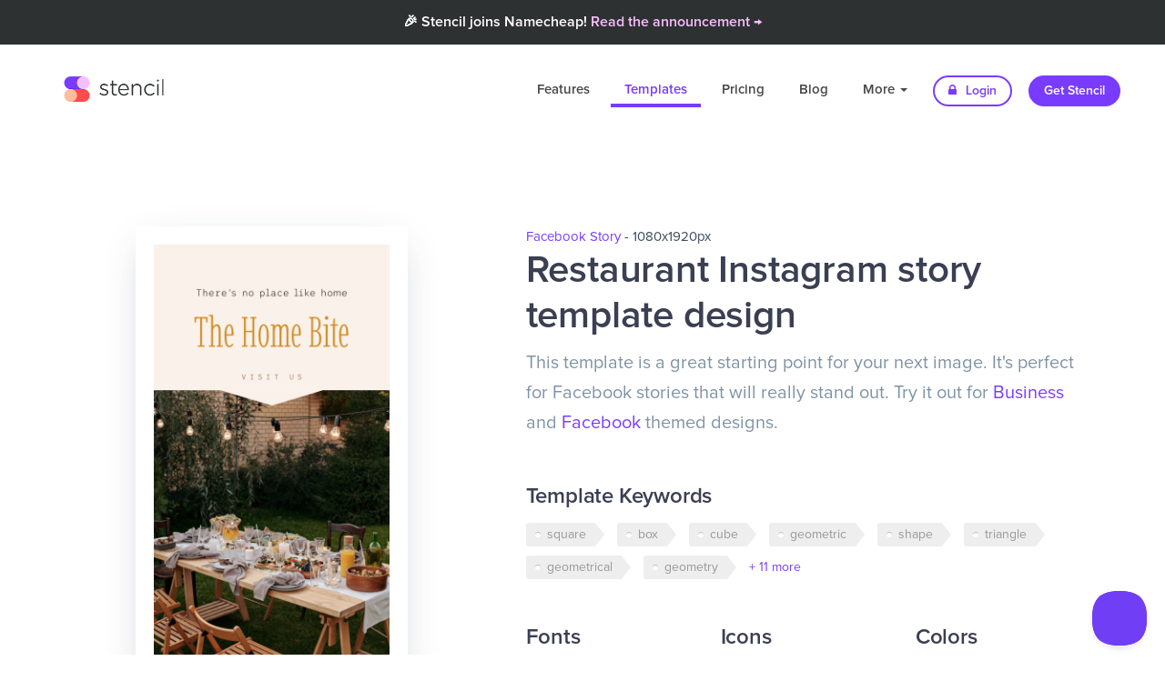

--- FILE ---
content_type: text/html; charset=UTF-8
request_url: https://getstencil.com/templates/restaurant-instagram-story-template-design-eganj0q3
body_size: 7060
content:
<!DOCTYPE html>
<html lang="en">
  <head>
    
    <!--
       _____ __                  _ __
      / ___// /____  ____  _____(_) /
      \__ \/ __/ _ \/ __ \/ ___/ / /
     ___/ / /_/  __/ / / / /__/ / /
    /____/\__/\___/_/ /_/\___/_/_/
    -->

    <title>Restaurant Instagram story template design | Templates | Stencil</title>
    <link rel="apple-touch-icon" href="https://d3b1ak9ylguumf.cloudfront.net/stencil/app/static/images/icons/favicons/circle.120x120.png?h=a0c914ca&v=2020-08-19.00" sizes="120x120" />
    <link rel="apple-touch-icon" href="https://d3b1ak9ylguumf.cloudfront.net/stencil/app/static/images/icons/favicons/circle.152x152.png?h=8bba1fc6&v=2020-08-19.00" sizes="152x152" />
    <link rel="apple-touch-icon" href="https://d3b1ak9ylguumf.cloudfront.net/stencil/app/static/images/icons/favicons/circle.180x180.transparent.png?h=a0ac3150&v=2020-08-19.00" sizes="180x180" />
    <link rel="canonical" href="https://getstencil.com/templates/restaurant-instagram-story-template-design-eganj0q3" />
    <link rel="chrome-webstore-item" class="app" href="https://chrome.google.com/webstore/detail/bgjkdefgpgngdhagacbeajapgnoobjig" />
    <link rel="chrome-webstore-item" class="extension" href="https://chrome.google.com/webstore/detail/hgmhphfbdfbkokcfajipbmkcakmmepeb" />
    <link rel="dns-prefetch" href="https://d16vet56my3umi.cloudfront.net/" />
    <link rel="dns-prefetch" href="https://d26ifsg6yzkcom.cloudfront.net/" />
    <link rel="dns-prefetch" href="https://d3mnhso4gv2l51.cloudfront.net/" />
    <link rel="dns-prefetch" href="https://d3b1ak9ylguumf.cloudfront.net/" />
    <link rel="dns-prefetch" href="https://fonts.googleapis.com/" />
    <link rel="dns-prefetch" href="https://fonts.gstatic.com/" />
    <link rel="dns-prefetch" href="https://s3-us-west-2.amazonaws.com/" />
    <link rel="icon" href="https://d3b1ak9ylguumf.cloudfront.net/stencil/app/static/images/icons/favicons/circle.32x32.transparent.png?h=34ee67a7&v=2020-08-19.00" sizes="32x32" />
    <link rel="icon" href="https://d3b1ak9ylguumf.cloudfront.net/stencil/app/static/images/icons/favicons/circle.57x57.transparent.png?h=ab656c32&v=2020-08-19.00" sizes="57x57" />
    <link rel="icon" href="https://d3b1ak9ylguumf.cloudfront.net/stencil/app/static/images/icons/favicons/circle.76x76.png?h=516a8c92&v=2020-08-19.00" sizes="76x76" />
    <link rel="icon" href="https://d3b1ak9ylguumf.cloudfront.net/stencil/app/static/images/icons/favicons/circle.96x96.transparent.png?h=29dff721&v=2020-08-19.00" sizes="96x96" />
    <link rel="icon" href="https://d3b1ak9ylguumf.cloudfront.net/stencil/app/static/images/icons/favicons/circle.128x128.png?h=4a7e6b54&v=2020-08-19.00" sizes="128x128" />
    <link rel="icon" href="https://d3b1ak9ylguumf.cloudfront.net/stencil/app/static/images/icons/favicons/circle.192x192.transparent.png?h=f51b2a37&v=2020-08-19.00" sizes="192x192" />
    <link rel="icon" href="https://d3b1ak9ylguumf.cloudfront.net/stencil/app/static/images/icons/favicons/circle.228x228.transparent.png?h=36205496&v=2020-08-19.00" sizes="228x228" />
    <link rel="preconnect" href="https://d16vet56my3umi.cloudfront.net/" crossorigin />
    <link rel="preconnect" href="https://d26ifsg6yzkcom.cloudfront.net/" crossorigin />
    <link rel="preconnect" href="https://d3mnhso4gv2l51.cloudfront.net/" crossorigin />
    <link rel="preconnect" href="https://d3b1ak9ylguumf.cloudfront.net/" crossorigin />
    <link rel="preconnect" href="https://fonts.googleapis.com/" crossorigin />
    <link rel="preconnect" href="https://fonts.gstatic.com/" crossorigin />
    <link rel="preconnect" href="https://s3-us-west-2.amazonaws.com/" crossorigin />
    <link rel="shortcut icon" href="https://d3b1ak9ylguumf.cloudfront.net/stencil/app/static/images/icons/favicons/circle.192x192.transparent.png?h=f51b2a37&v=2020-08-19.00" sizes="196x196" />
    <link rel="stylesheet" type="text/css" href="https://d3b1ak9ylguumf.cloudfront.net/stencil/public/static/vendors/source/external/bootstrap/v3.3.6/dist/css/bootstrap.min.css?h=12d017d8&v=2020-08-19.00" />
    <link rel="stylesheet" type="text/css" href="https://d3b1ak9ylguumf.cloudfront.net/stencil/public/static/css/custom.css?h=7207db7c&v=2020-08-19.00" />
    <link rel="stylesheet" type="text/css" href="https://d3b1ak9ylguumf.cloudfront.net/stencil/public/static/css/helpers.css?h=778935f7&v=2020-08-19.00" />
    <link rel="stylesheet" type="text/css" href="https://d3b1ak9ylguumf.cloudfront.net/stencil/shared/static/vendors/source/external/Font-Awesome/v4.7.0/css/font-awesome.min.css?h=26955053&v=2020-08-19.00" />
    <link rel="stylesheet" type="text/css" href="https://d3b1ak9ylguumf.cloudfront.net/stencil/shared/static/vendors/source/internal/icons/v2019.12.19/30/styles.css?h=b75ea7d6&v=2020-08-19.00" />
    <meta charset="utf-8" />
    <meta http-equiv="X-UA-Compatible" content="IE=edge" />
    <meta name="author" content="Stencil" />
    <meta name="description" content="Try the &quot;Restaurant Instagram story template design&quot; template. This template is a great starting point for your next image. It&#039;s perfect for Facebook stories that will really stand out. Try it out for Business and Facebook themed designs." />
    <meta name="google-site-verification" content="ZmN_102DoGQIZOf6Xi8AWQy-nHb40K46tKwy5cAEHyI" />
    <meta name="msapplication-config" content="/browserconfig.xml" />
    <meta name="msapplication-TileColor" content="#ffffff" />
    <meta name="msapplication-TileImage" content="https://d3b1ak9ylguumf.cloudfront.net/stencil/app/static/images/icons/favicons/circle.144x144.png?h=582fcee9&v=2020-08-19.00" />
    <meta name="p:domain_verify" content="132c168c1502c8d6919ff686c5933284" />
    <meta name="p:domain_verify" content="55d2793fb5c8ea63f1a3b0758be8328b" />
    <meta name="pinterest-rich-pin" content="false" />
    <meta name="robots" content="index, follow" />
    <meta name="twitter:creator" content="@getstencil" />
    <meta name="twitter:description" content="Try the &quot;Restaurant Instagram story template design&quot; template. This template is a great starting point for your next image. It&#039;s perfect for Facebook stories that will really stand out. Try it out for Business and Facebook themed designs." />
    <meta name="twitter:image" content="https://d16vet56my3umi.cloudfront.net/dtrjyhj9q/image/upload/w_1080,h_1080,c_pad,b_auto/s3/img0fjk135xy" />
    <meta name="twitter:image:alt" content="Template thumbnail" />
    <meta name="twitter:site" content="@getstencil" />
    <meta name="twitter:title" content="Restaurant Instagram story template design | Templates | Stencil" />
    <meta name="viewport" content="width=device-width, initial-scale=1" />
    <meta property="fb:app_id" content="1624389457682969" />
    <meta property="og:description" content="Try the &quot;Restaurant Instagram story template design&quot; template. This template is a great starting point for your next image. It&#039;s perfect for Facebook stories that will really stand out. Try it out for Business and Facebook themed designs." />
    <meta property="og:image" content="https://d16vet56my3umi.cloudfront.net/dtrjyhj9q/image/upload/w_1080,h_1080,c_pad,b_auto/s3/img0fjk135xy" />
    <meta property="og:image:secure_url" content="https://d16vet56my3umi.cloudfront.net/dtrjyhj9q/image/upload/w_1080,h_1080,c_pad,b_auto/s3/img0fjk135xy" />
    <meta property="og:locale" content="en_US" />
    <meta property="og:site_name" content="Stencil" />
    <meta property="og:title" content="Restaurant Instagram story template design | Templates | Stencil" />
    <meta property="og:type" content="website" />
    <meta property="og:url" content="https://getstencil.com/templates/restaurant-instagram-story-template-design-eganj0q3" />
    <!--<script
       src="https://api.annexsearch.com/widget.js"
       data-hostnames="help.getstencil.com getstencil.com"
       data-uuid="4b8d45a5-20c6-4eb3-ad5f-2acd33e11f85" defer></script>-->
    <script type="application/ld+json">{"@context": "https://schema.org","@type": "WebSite","name": "Stencil","url": "https://getstencil.com/","image": "https://getstencil.com/app/static/images/icons/favicons/circle.310x310.transparent.png"}
</script>

      
    <!-- Google Optimse Code for stopping content flicker -->
    <style>.async-hide { opacity: 0 !important} </style>
    <script>(function(a,s,y,n,c,h,i,d,e){s.className+=' '+y;h.start=1*new Date;
    h.end=i=function(){s.className=s.className.replace(RegExp(' ?'+y),'')};
    (a[n]=a[n]||[]).hide=h;setTimeout(function(){i();h.end=null},c);h.timeout=c;
    })(window,document.documentElement,'async-hide','dataLayer',4000,
    {'GTM-WT5Q56C':true});</script>
    <script type="text/javascript">
      (function(i,s,o,g,r,a,m){i['GoogleAnalyticsObject']=r;i[r]=i[r]||function(){
      (i[r].q=i[r].q||[]).push(arguments)},i[r].l=1*new Date();a=s.createElement(o),
      m=s.getElementsByTagName(o)[0];a.async=1;a.src=g;m.parentNode.insertBefore(a,m)
      })(window,document,'script','//www.google-analytics.com/analytics.js','ga');
      ga('create', 'UA-52542587-3', 'auto');
      ga('require', 'GTM-WT5Q56C');
      ga('send', 'pageview');
    </script>
        
    <script>
      (function(h,o,t,j,a,r){
        h.hj=h.hj||function(){(h.hj.q=h.hj.q||[]).push(arguments)};
        h._hjSettings={hjid:1271748,hjsv:6};
        a=o.getElementsByTagName('head')[0];
        r=o.createElement('script');r.async=1;
        r.src=t+h._hjSettings.hjid+j+h._hjSettings.hjsv;
        a.appendChild(r);
      })(window,document,'https://static.hotjar.com/c/hotjar-','.js?sv=');
    </script>
      <meta name="twitter:card" content="summary_large_image" />
    <!-- <meta property="annex:image" content="https://d16vet56my3umi.cloudfront.net/dtrjyhj9q/image/upload/w_1080,h_1080,c_pad,b_auto/s3/img0fjk135xy" /> -->
    <meta property="og:image:width" content="1080" />
    <meta property="og:image:height" content="1080" />
    <meta name="keywords" content="square, box, cube, geometric, shape, triangle, geometrical, geometry, pyramid, trinity, restaurant, bite, eat, food, cuisine, delicious, yum, table, patio" />
    <script type="application/ld+json">{"@context": "https://schema.org","@type": "BreadcrumbList","itemListElement": [{"name":"Stencil","item":"https://getstencil.com/","@type":"ListItem","position":1},{"name":"Templates","item":"https://getstencil.com/templates","@type":"ListItem","position":2},{"name":"Restaurant Instagram story template design","item":"https://getstencil.com/templates/restaurant-instagram-story-template-design-eganj0q3","@type":"ListItem","position":3}]}
</script>
    <script type="application/ld+json">{"@context": "https://schema.org","@type": "ImageObject","author": "Stencil","contentUrl": "https://d16vet56my3umi.cloudfront.net/dtrjyhj9q/image/upload/w_1080,h_1080,c_pad,b_auto/s3/img0fjk135xy","description": "Try the &quot;Restaurant Instagram story template design&quot; template. This template is a great starting point for your next image. It&#039;s perfect for Facebook stories that will really stand out. Try it out for Business and Facebook themed designs.","name": "Restaurant Instagram story template design"}
</script>
    <style type="text/css">
      a.download:hover {
        text-decoration: underline;
      }
      a.annotate:hover {
        text-decoration: underline;
      }
      p.title-top-sub a:hover {
        text-decoration: underline;
      }
      p.title-sub a:hover {
        text-decoration: underline;
      }
      div.container div#image-container {
        text-align: center;
        padding: 0 0 32px 0;
      }
      div.container div#image-container img {
        max-width: 100%;
        max-height: 500px;
        margin: 0 auto 0 auto;
        background-color: #c3c3c3;
      }
      div.alternative {
        margin: 5px 0 5px 0;
      }
    </style>
  </head>
  <body class="templates">
      <div class="nc-banner">
       <div class="nc-banner-content mr-auto">
         <span class="text-light text-center">🎉 Stencil joins Namecheap! <a href="/namecheap-announcement" style="color:#F8BFFD;">Read the announcement &rarr;</a></span>
         
       </div>
    </div>


    <!-- <div class="nc-banner">
       <div class="nc-banner-content mr-auto">
         <span class="text-light text-center">🇺🇦 We stand with our friends and colleagues in Ukraine 🇺🇦<br /><a href="https://ukraine.ua/news/stand-with-ukraine/" style="color:#F8BFFD;">Support Ukraine in their time of need &rarr;</a></span>
       </div>
    </div> -->
    
    <div class="navbar-wrapper">
      <div class="container">
        <nav class="navbar navbar-dark navbar-static-top">
          <div class="container">
            <div class="navbar-header">
              <button type="button" class="navbar-toggle collapsed" data-toggle="collapse" data-target="#navbar" aria-expanded="false" aria-controls="navbar">
                <span class="sr-only">Toggle navigation</span>
                <span class="icon-bar"></span>
                <span class="icon-bar"></span>
                <span class="icon-bar"></span>
              </button>
              <a class="navbar-brand" href="/">Stencil</a>
            </div>
            <div id="navbar" class="navbar-collapse collapse">
              <ul class="nav navbar-nav navbar-right">
                <li class=""><a href="/features">Features</a></li>
                <li class="active"><a href="/templates">Templates</a></li>
                <li class=""><a href="/pricing" title="Pricing">Pricing</a></li>
                <li><a href="/blog" title="Blog">Blog</a></li>
                <li class="dropdown ">
                  <a href="#" class="dropdown-toggle" data-toggle="dropdown" role="button" aria-haspopup="true" aria-expanded="false">More <span class="caret"></span></a>
                  <ul class="dropdown-menu">
                    <li class=""><a href="/about" title="About">About</a></li>
                    <li class=""><a href="https://help.getstencil.com">Support</a></li>
                    <li class=""><a href="/faq" title="FAQ">FAQ</a></li>
                    <li class=""><a href="/customer-love" title="Customer Love">Customer Love</a></li>
                    <li class=""><a href="/stats" title="Fun Stats">Fun Stats</a></li>
                    <li role="separator" class="divider"></li>
                    <li><a href="/stencil-for-chrome" title="Stencil for Chrome"><img src="https://d3b1ak9ylguumf.cloudfront.net/stencil/public/static/images/chrome-icon-sm.png?h=88a29c4e&v=2020-08-19.00" class="dropdown-chrome-install" width="18"> &nbsp;Get Chrome Extension</a></li>
                    <li><a href="/stencil-for-firefox" title="Stencil for Firefox"><img src="https://d3b1ak9ylguumf.cloudfront.net/stencil/public/static/images/ff-icon-sm.png?h=18be0629&v=2020-08-19.00" class="dropdown-chrome-install" width="18"> &nbsp;Get Firefox Add-on</a></li>
                    <li><a href="/stencil-for-wordpress" title="Stencil for WordPress"> <i class="fa fa-wordpress" style="font-size:16px;color:#333;"></i> &nbsp;Get Stencil for WordPress</a></li>
                  </ul>
                </li>
                <li><a href="/login" class="btn btn-default btn-sm nav-other"><i class="fa fa-lock"></i> Login</a></li>
                <li><a href="/pricing" class="btn btn-primary btn-sm nav-other">Get Stencil</a></li>
              </ul>
            </div>
          </div>
        </nav>
      </div>
    </div>
        <section class="template-detail mr-t-100">
      <div class="container">
        <div class="row">
          <div class="col-md-5" id="image-container">
            <img class="template-image image-responsive" src="https://d16vet56my3umi.cloudfront.net/dtrjyhj9q/image/upload/w_1080/s3/img0fjk135xy" alt="Restaurant Instagram story template design" draggable="false" /><!--
            width="1080" height="1920" />-->
            <a href="/app/templates/tmpleganj0q3/preview" class="btn btn-primary mr-t-20 fs20" title="Edit this template" rel="nofollow">Edit this template</a>
            <div class="alternative">
              <em>or</em>
              <a href="/templates/tmpleganj0q3/download" title="Download this template" class="download" rel="nofollow">download</a>
                          </div>
          </div>
          <div class="col-md-7">
            <div class="content" style="padding: 0 20px 0 20px;">
                              <p class="title-top-sub">
                  <a rel="index, follow" href="/templates/size:facebook-stories" title="View other templates using the &quot;Facebook Story&quot; size">Facebook Story</a>
                  - 1080x1920px</p>
                            <h1 class="title">Restaurant Instagram story template design</h1>
              <p class="title-sub">
                This template is a great starting point for your next image. It's perfect for Facebook stories that will really stand out. Try it out for <a href="/templates/business">Business</a> and <a href="/templates/facebook">Facebook</a> themed designs.              </p>


              <!-- Tags -->
                              <div class="row mr-b-30">
                  <div class="col-sm-12">
                    <div class="template-detail-block">
                      <div class="info" style="margin-left:0;" stdt-lookup="tags">
                        <h2>Template Keywords</h2>
                                                  <a rel="noindex" href="/templates/keyword:square" class="tag tag-default" title="View other templates with the keyword &quot;square&quot;">square</a>
                                                  <a rel="noindex" href="/templates/keyword:box" class="tag tag-default" title="View other templates with the keyword &quot;box&quot;">box</a>
                                                  <a rel="noindex" href="/templates/keyword:cube" class="tag tag-default" title="View other templates with the keyword &quot;cube&quot;">cube</a>
                                                  <a rel="noindex" href="/templates/keyword:geometric" class="tag tag-default" title="View other templates with the keyword &quot;geometric&quot;">geometric</a>
                                                  <a rel="noindex" href="/templates/keyword:shape" class="tag tag-default" title="View other templates with the keyword &quot;shape&quot;">shape</a>
                                                  <a rel="noindex" href="/templates/keyword:triangle" class="tag tag-default" title="View other templates with the keyword &quot;triangle&quot;">triangle</a>
                                                  <a rel="noindex" href="/templates/keyword:geometrical" class="tag tag-default" title="View other templates with the keyword &quot;geometrical&quot;">geometrical</a>
                                                  <a rel="noindex" href="/templates/keyword:geometry" class="tag tag-default" title="View other templates with the keyword &quot;geometry&quot;">geometry</a>
                                                  <a rel="noindex" href="/templates/keyword:pyramid" class="tag tag-default hidden" title="View other templates with the keyword &quot;pyramid&quot;">pyramid</a>
                                                  <a rel="noindex" href="/templates/keyword:trinity" class="tag tag-default hidden" title="View other templates with the keyword &quot;trinity&quot;">trinity</a>
                                                  <a rel="noindex" href="/templates/keyword:restaurant" class="tag tag-default hidden" title="View other templates with the keyword &quot;restaurant&quot;">restaurant</a>
                                                  <a rel="noindex" href="/templates/keyword:bite" class="tag tag-default hidden" title="View other templates with the keyword &quot;bite&quot;">bite</a>
                                                  <a rel="noindex" href="/templates/keyword:eat" class="tag tag-default hidden" title="View other templates with the keyword &quot;eat&quot;">eat</a>
                                                  <a rel="noindex" href="/templates/keyword:food" class="tag tag-default hidden" title="View other templates with the keyword &quot;food&quot;">food</a>
                                                  <a rel="noindex" href="/templates/keyword:cuisine" class="tag tag-default hidden" title="View other templates with the keyword &quot;cuisine&quot;">cuisine</a>
                                                  <a rel="noindex" href="/templates/keyword:delicious" class="tag tag-default hidden" title="View other templates with the keyword &quot;delicious&quot;">delicious</a>
                                                  <a rel="noindex" href="/templates/keyword:yum" class="tag tag-default hidden" title="View other templates with the keyword &quot;yum&quot;">yum</a>
                                                  <a rel="noindex" href="/templates/keyword:table" class="tag tag-default hidden" title="View other templates with the keyword &quot;table&quot;">table</a>
                                                  <a rel="noindex" href="/templates/keyword:patio" class="tag tag-default hidden" title="View other templates with the keyword &quot;patio&quot;">patio</a>
                                                                          <a href="#" class="keywords-more" title="View all keywords">+ 11 more</a>
                                              </div>
                    </div>
                  </div>
                </div>
              

              <div class="row mr-b-30">

                <!-- Categories -->
                <!--
                                  <div class="col-sm-4">
                    <div class="template-detail-block clear">
                      <div class="info" style="margin-left:0;">
                        <h2>Categories</h2>
                                                  <a href="/templates/business" class="category-item" title="View other templates in the Business category">Business</a>
                                                  <a href="/templates/facebook" class="category-item" title="View other templates in the Facebook category">Facebook</a>
                                              </div>
                    </div>
                  </div>
                              -->
                
                <!-- Fonts -->
                                  <div class="col-sm-4">
                    <div class="template-detail-block clear">
                      <div class="info" style="margin-left:0;">
                        <h2>Fonts</h2>
                                                  <a rel="noindex" href="/templates/font:trispace-extralight" class="category-item" title="View other templates using the Trispace ExtraLight font">Trispace ExtraLight</a>
                                                  <a rel="noindex" href="/templates/font:imbue-10pt-extralight" class="category-item" title="View other templates using the Imbue 10pt ExtraLight font">Imbue 10pt ExtraLight</a>
                                              </div>
                    </div>
                  </div>
                
                <!-- Graphics -->
                                  <div class="col-sm-4">
                    <div class="template-detail-block clear">
                      <div class="info" style="margin-left: 0;">
                        <h2>Icons</h2>
                                                  <span class="icon-used"><img src="https://s3-us-west-2.amazonaws.com/app.getstencil.com/assta4f49a56" width="30" draggable="false" /></span>
                                                  <span class="icon-used"><img src="https://s3-us-west-2.amazonaws.com/app.getstencil.com/asst72269b2a" width="30" draggable="false" /></span>
                                              </div>
                    </div>
                  </div>
                
                <!-- Colors -->
                                  <div class="col-sm-4">
                    <div class="template-detail-block clear">
                      <div class="info" style="margin-left:0;">
                        <h2>Colors</h2>
                                                  <span tooltip-position="top" tooltip="Beige"><span class="color-swatch" style="background: beige;"></span></span>
                                              </div>
                    </div>
                  </div>
                              </div>
            </div>
          </div>
        </div>
      </div>
    </section>

    <section class="footer-section footer-section-dark">
    <div class="container">
        <div class="row eqh fs-equalize-element">
              <div class="col-md-2">
                <h6>Company</h6>
                <a href="/about" title="About">About</a>
               <!--  <div class="tooltip fade right in">
                    <div class="tooltip-arrow"></div>
                    <div class="tooltip-inner careers-tooltip">
                        <a href="/careers" title="Careers">We're hiring!</a>
                    </div>
                </div> -->
                <a href="/careers" title="Careers">Careers</a>
                <a href="/press" title="Press">Press</a>
                <a href="/pricing" title="Pricing">Pricing</a>
                <a href="/customer-love" title="Customer Love">Customer Love</a>
                <a href="/blog" title="Blog">Blog</a>
                <a href="/partners" title="Partners">Partners</a>
                <br />
            </div><!-- Company -->

            <div class="col-md-2">
                <h6>Features</h6>
                <!--<a href="/app">Try Stencil free</a>-->
                <a href="/features/photos" title="Photos">Photos</a>
                <a href="/features/icons" title="Icons">Icons</a>
                <a href="/features/templates" title="Templates">Templates</a>
                <!-- Quotes 123 -->
                <!-- <a href="/features/quotes" title="Quotes">Quotes</a> -->
                <a href="/features/instant-resizing" title="Instant Resizing">Instant Resizing</a>
                <a href="/features/preset-sizes" title="Preset Sizes">Preset Sizes</a>
                <a href="/features/google-fonts" title="Google Fonts">Google Fonts</a>
                <a href="/features/font-uploads" title="Font Uploads">Font Uploads</a>
                <a href="/features/color-picker" title="Color Picker">Color Picker</a>
                <a href="/features/image-cropping" title="Image Cropping">Image Cropping</a>
                <a href="/features/photo-adjustments" title="Photo Adjustments">Photo Adjustments</a>
                <a href="/features/filters" title="Filters">Filters</a>
                <a href="/features/facebook-ad-grid" title="Facebook Ad Grid">Facebook Ad Grid</a>
                <a href="/features/safe-areas" title="Safe Areas">Safe Areas</a>
                <br />
            </div><!-- Features (column 1) -->

             <div class="col-md-2" style="padding-top:34px;">
                <a href="/features/social-sharing" title="Social Sharing">Social Sharing</a>
                <a href="/features/instagram-sms" title="Instagram SMS">Instagram SMS</a>
                <a href="/features/schedule" title="Schedule">Schedule</a>
                <a href="/features/high-resolution-downloads" title="High-Res Downloads">High-Res Downloads</a>
                <a href="/features/live-previews" title="Live Previews">Live Previews</a>
                <a href="/features/bitly-links" title="Bit.ly Links">Bit.ly Links</a>
                <a href="/features/image-uploads" title="Image Uploads">Image Uploads</a>
                <a href="/features/logo-watermarks" title="Logos / Watermarks">Logos / Watermarks</a>
                <a href="/features/favorites" title="Favorites">Favorites</a>
                <a href="/features/collections" title="Collections">Collections</a>
                <a href="/features/safe-areas" title="Safe Areas">Safe Areas</a>
                <a href="/features/color-picker" title="Color Picker">Color Picker</a>
                <a href="/features/bitly-links" title="Bit.ly Links">Bit.ly Links</a>
                <br />
            </div><!-- Features (column 2) -->

            <div class="col-md-2">
                <h6>Info</h6>
                <!--<a href="/app">Try Stencil free</a>-->
                <a href="/templates" title="Templates">Templates</a>
                <a href="/faq" title="FAQ">FAQ</a>
                <a href="/stats" title="Fun Stats">Fun Stats</a>
                <a href="/integrations" title="Integrations">Integrations</a>
                <a href="/canva-vs-stencil" title="Canvas vs. Stencil">Canva vs. Stencil</a>
                <a href="/crello-vs-stencil" title="Crello vs. Stencil">Crello vs. Stencil</a>
                <a href="/easil-vs-stencil" title="Easil vs. Stencil">Easil vs. Stencil</a>
                <a href="/photoshop-vs-stencil" title="Photoshop vs. Stencil">Photoshop vs. Stencil</a>
                <a href="/picmonkey-vs-stencil" title="PicMonkey vs. Stencil">PicMonkey vs. Stencil</a>
                <a href="/create/facebook-cover-photos" title="Facebook Cover Photos">Facebook Cover Photos</a>
                <a href="/create/twitter-cover-photos" title="Twitter Cover Photos">Twitter Cover Photos</a>
                <a href="/create/youtube-channel-art" title="YouTube Channel Art">YouTube Channel Art</a>
                <a href="/create/t-shirt-designs" title="T-Shirt Designs">T-Shirt Designs</a>
                <a href="/create/zoom-virtual-background" title="Zoom Virtual Background">Zoom Virtual Backgrounds</a>
                <a href="/create">Use Cases</a>
                <a href="/social-sizes" title="Social Image Size Guide">Social Image Size Guide</a>
                <br />
            </div><!-- Info -->

            <div class="col-md-2">
                <h6>Support</h6>
                                <a href="https://help.getstencil.com/" target="_blank" title="Help">Help</a>
                <a href="/contact" title="Contact us">Contact us</a>
                <a href="/terms" title="Terms of Use">Terms of Use</a>
                <a href="/privacy" title="Privacy Policy">Privacy Policy</a>
                <a href="mailto:support@getstencil.com?subject=bug-bounty" title="Bug Bounty" target="_blank">Bug Bounty</a>
                <br />
            </div><!-- Support -->

            <div class="col-md-2">
                <h6>Apps</h6>
                <a href="/app">Stencil for Web</a>
                <a href="/stencil-for-chrome" title="Stencil for Chrome">Stencil for Chrome</a>
                <a href="/stencil-for-firefox" title="Stencil for Firefox">Stencil for Firefox</a>
                <a href="/stencil-for-wordpress" title="Stencil for WordPress">Stencil for WordPress</a>
                <br />
            </div><!-- Apps -->

        </div>

        <div class="footer-bottom">
            <div id="powered-by-nc">
                <a href="https://www.namecheap.com/visual/stencil/" class="nc-footer-logo"><img src="https://d3b1ak9ylguumf.cloudfront.net/stencil/public/static/images/logo-nc-footer-wh.png?h=3b918a9f&v=2020-08-19.00" alt="Namecheap" /></a>
                <a href="https://visual.com" class="nc-footer-logo"><img src="https://d3b1ak9ylguumf.cloudfront.net/stencil/public/static/images/logo-visual-footer-wh.png?h=2a62dd57&v=2020-08-19.00" alt="Visual" /></a>
            </div>
            <div class="clear"></div>

            <p class="copyright float-left">Stencil - All rights reserved &copy; 2026</p>
            <div class="social float-right" style="margin-top:-10px;">
                <a href="https://www.facebook.com/GetStencil" target="_blank" title="Stencil on Facebook"><i class="fa fa-facebook"></i></a>
                <a href="https://twitter.com/getstencil" target="_blank" title="Stencil on Twitter"><i class="fa fa-twitter"></i></a>
                <a href="https://www.youtube.com/channel/UCrL64kPyzcydMinzy_A20Sw" target="_blank" title="Stencil on YouTube"><i class="fa fa-youtube-play"></i></a>
                <a href="https://www.pinterest.com/getstencil" target="_blank" title="Stencil on Pinterest"><i class="fa fa-pinterest-p"></i></a>
                <a href="https://www.instagram.com/getstencil/" target="_blank" title="Stencil on Instagram"><i class="fa fa-instagram"></i></a>
            </div>
        </div>
    </div>
</section>
        <script src="https://getstencil.com/stencil/public/static/compiled/public.08a2c3cef9af4d31cef0ba784673a2b7.js" type="text/javascript"></script>
    
    <!-- Facebook Tracking Pixel -->
    <script type="text/javascript">
        !function(f,b,e,v,n,t,s){if(f.fbq)return;n=f.fbq=function(){n.callMethod?
        n.callMethod.apply(n,arguments):n.queue.push(arguments)};if(!f._fbq)f._fbq=n;
        n.push=n;n.loaded=!0;n.version='2.0';n.queue=[];t=b.createElement(e);t.async=!0;
        t.src=v;s=b.getElementsByTagName(e)[0];s.parentNode.insertBefore(t,s)}(window,
        document,'script','//connect.facebook.net/en_US/fbevents.js');
        fbq('init', '582765011821343');
        fbq('track', "PageView");
    </script>
    <noscript><img height="1" width="1" style="display:none" src="https://www.facebook.com/tr?id=582765011821343&amp;ev=PageView&amp;noscript=1"/></noscript>
    
    <!-- Tapfiliate -->
    <script src="https://static.tapfiliate.com/tapfiliate.js" type="text/javascript" async></script>
    <script type="text/javascript">
        window['TapfiliateObject'] = i = 'tap';
        window[i] = window[i] || function() {
            (window[i].q = window[i].q || []).push(arguments);
        };
        if (window.tap !== undefined) {
            tap('create', '2517-0f49db');
            tap('detectClick');
        }
    </script>
    
    <!-- HelpScout Beacon 2.0 -->
    <script type="text/javascript">!function(e,t,n){function a(){var e=t.getElementsByTagName("script")[0],n=t.createElement("script");n.type="text/javascript",n.async=!0,n.src="https://beacon-v2.helpscout.net",e.parentNode.insertBefore(n,e)}if(e.Beacon=n=function(t,n,a){e.Beacon.readyQueue.push({method:t,options:n,data:a})},n.readyQueue=[],"complete"===t.readyState)return a();e.attachEvent?e.attachEvent("onload",a):e.addEventListener("load",a,!1)}(window,document,window.Beacon||function(){});</script>
    <script type="text/javascript">
        if (window.Beacon !== undefined) {
            window.Beacon('init', '59ca77ed-c9aa-4617-a34a-361877e28783');
            $('.helpscout-open').click(function(event) {
                event.preventDefault();
                window.Beacon('open');
            });
        }
    </script>
  </body>
</html>


--- FILE ---
content_type: text/css
request_url: https://d3b1ak9ylguumf.cloudfront.net/stencil/public/static/css/custom.css?h=7207db7c&v=2020-08-19.00
body_size: 32958
content:
@import url("https://fonts.googleapis.com/css?family=Lato:400,300,700,900,300italic,400italic,700italic,900italic");
/*@import url("https://fonts.googleapis.com/css?family=Creepster|Rock+Salt");*/
@import url("https://fonts.googleapis.com/css?family=Satisfy");
@import url('https://fonts.googleapis.com/css?family=Holtwood+One+SC&display=swap');

/**
 * Proxima Nova
 * 
 */
 @font-face {
    font-family: 'ProximaNova';
    src: url("/stencil/shared/static/fonts/proxima-nova/woff/ProximaNova-Black.woff");
    font-style: normal;
    font-weight: 900;
    font-display: auto;
}
@font-face {
    font-family: 'ProximaNova';
    src: url("/stencil/shared/static/fonts/proxima-nova/woff/ProximaNova-Extrabold.woff");
    font-style: normal;
    font-weight: 800;
    font-display: auto;
}
@font-face {
    font-family: 'ProximaNova';
    src: url("/stencil/shared/static/fonts/proxima-nova/woff/ProximaNova-Bold.woff");
    font-style: normal;
    font-weight: 700;
    font-display: auto;
}
@font-face {
    font-family: 'ProximaNova';
    src: url("/stencil/shared/static/fonts/proxima-nova/woff/ProximaNova-BoldIt.woff");
    font-style: italic;
    font-weight: 700;
    font-display: auto;
}
@font-face {
    font-family: 'ProximaNova';
    src: url("/stencil/shared/static/fonts/proxima-nova/woff/ProximaNova-Light.woff");
    font-style: normal;
    font-weight: 300;
    font-display: auto;
}
@font-face {
    font-family: 'ProximaNova';
    src: url("/stencil/shared/static/fonts/proxima-nova/woff/ProximaNova-LightItalic.woff");
    font-style: italic;
    font-weight: 300;
    font-display: auto;
}
@font-face {
    font-family: 'ProximaNova';
    src: url("/stencil/shared/static/fonts/proxima-nova/woff/ProximaNova-Regular.woff");
    font-style: normal;
    font-weight: 500;
    font-display: auto;
}
@font-face {
    font-family: 'ProximaNova';
    src: url("/stencil/shared/static/fonts/proxima-nova/woff/ProximaNova-RegularItalic.woff");
    font-style: italic;
    font-weight: 500;
    font-display: auto;
}
@font-face {
    font-family: 'ProximaNova';
    src: url("/stencil/shared/static/fonts/proxima-nova/woff/ProximaNova-Semibold.woff");
    font-style: normal;
    font-weight: 600;
    font-display: auto;
}
@font-face {
    font-family: 'ProximaNova';
    src: url("/stencil/shared/static/fonts/proxima-nova/woff/ProximaNova-SemiboldItalic.woff");
    font-style: italic;
    font-weight: 600;
    font-display: auto;
}

/**
 * Proxima Nova Condensed
 * 
 */
@font-face {
    font-family: 'ProximaNovaCondensed';
    src: url("/stencil/shared/static/fonts/proxima-nova-condensed/woff/ProximaNovaCond-Light.woff");
    font-style: normal;
    font-weight: 300;
    font-display: auto;
}
@font-face {
    font-family: 'ProximaNovaCondensed';
    src: url("/stencil/shared/static/fonts/proxima-nova-condensed/woff/ProximaNovaCond-LightIt.woff");
    font-style: italic;
    font-weight: 300;
    font-display: auto;
}
@font-face {
    font-family: 'ProximaNovaCondensed';
    src: url("/stencil/shared/static/fonts/proxima-nova-condensed/woff/ProximaNovaCond-Regular.woff");
    font-style: normal;
    font-weight: 500;
    font-display: auto;
}
@font-face {
    font-family: 'ProximaNovaCondensed';
    src: url("/stencil/shared/static/fonts/proxima-nova-condensed/woff/ProximaNovaCond-RegularIt.woff");
    font-style: italic;
    font-weight: 500;
    font-display: auto;
}
@font-face {
    font-family: 'ProximaNovaCondensed';
    src: url("/stencil/shared/static/fonts/proxima-nova-condensed/woff/ProximaNovaCond-Semibold.woff");
    font-style: normal;
    font-weight: 600;
    font-display: auto;
}
@font-face {
    font-family: 'ProximaNovaCondensed';
    src: url("/stencil/shared/static/fonts/proxima-nova-condensed/woff/ProximaNovaCond-SemiboldIt.woff");
    font-style: italic;
    font-weight: 600;
    font-display: auto;
}


body {
    font-family: 'ProximaNova', sans-serif;
    /*color: #8392a0;*/
    color:#7e92a5;
    line-height:1.6;
    /*-webkit-font-smoothing: antialiased;*/
}   

section {
    padding-top: 100px;
    padding-bottom: 100px;
    /*border-bottom: 1px solid rgba(0,0,0,0.06);*/
}


/* Typography
------------------------*/

h1, h2, h3, h4, h5, h6 { margin: 0px; color: #3a3f52; }

h1 { font-size: 42px; font-weight: 400; margin-bottom: 40px; }
h2 { font-size: 36px; font-weight: 400; margin-bottom: 30px; }
h3 { font-size: 30px; font-weight: 400; margin-bottom: 20px; }
h4 { font-size: 26px; font-weight: 400; margin-bottom: 20px; }
h5 { font-size: 22px; font-weight: 400; margin-bottom: 15px; }
h6 { font-size: 20px; font-weight: 400; margin-bottom: 10px; }

a {color:#783BFF;}
a:hover{text-decoration:none;}

.typo-light { color: rgba(255,255,255,0.5); }

.title { margin-bottom: 10px; font-weight: 600; /*color: #3b4c5c;*/ line-height:1.2; letter-spacing:-0.02rem; }
.title-sub { font-size: 20px; margin-bottom: 40px; font-weight: 400; /*color: #97a3ae;*/color:#7e92a5;line-height:1.65;font-family:'ProximaNova', sans-serif;}
.title-top-sub {color: #783BFF;margin-bottom: 10px;text-transform: uppercase;}

.title.medium { font-size: 32px; }
.title.small { font-size: 24px; }
.title.mini { font-size: 20px; }

.title-sub.large { font-size: 30px; }
.title-sub.medium { font-size: 25px; }
.title-sub.small { font-size: 18px; }
.title-sub.mini { font-size: 16px; }

.dark h1, .dark h2, .dark h3, .dark h4, .dark h5, .dark h6,
.dark .hd-1, .dark .hd-2, .dark .hd-3, .dark .hd-4, .dark .hd-5, .dark .hd-6,
.dark .title { color: #fff; }
.dark .title-sub { color: #b8c9d8; }

.list-1 {
    list-style-type: none;
    margin: 0px;
    padding: 0px;
}
.list-1 li { margin-bottom: 5px; }
.builder .list-1 > li { padding: 2px; }


.sub-txt {
    font-size: 17px;
    line-height: 1.6;
    font-weight: 400;
    color:#7e92a5;
}

.tag-text {
    display: inline-block;
    padding: 8px 12px;
    background-color: #3498db;
    font-size: 20px;
    font-weight: 600;
    line-height: 1;
    color: #fff;
}

.bold{
    font-weight:700;
}

.bold-italic{
    font-weight:800;
    font-style:italic;
}

.text-center{
    text-align:center;
}

.height-auto{
    height:auto !important;
}

.text-light{
    color:#fff;
}

.text-grey{
    color:#97a3ae;
}



/* Fix for nav shifting when modal comes down: https://github.com/twbs/bootstrap/issues/14040 */
body.modal-open {
    overflow-y: auto !important;
    padding-right: 0 !important;
}


/* Buttons
------------------------*/
.btn { 
    border-radius: 100px;
    font-weight: 600;
    padding: 8px 20px;
    font-size: 16px;
    white-space: nowrap;
}
nav .btn-default{
    color:#783BFF;
    background:transparent;
}
.btn-default {
    border: 2px solid #783BFF;
    color: #783BFF;
}
.btn-default:hover,
.btn-default:focus,
.btn-default:active,
.btn-default.active {
    border-color: #783BFF;
    background-color: #fff;
    color: #783BFF;
}

.btn-default.active.focus, .btn-default.active:focus, .btn-default.active:hover, .btn-default:active.focus, .btn-default:active:focus, .btn-default:active:hover, .open>.dropdown-toggle.btn-default.focus, .open>.dropdown-toggle.btn-default:focus, .open>.dropdown-toggle.btn-default:hover {
    color: #fff;
    background-color: #783BFF;
    border-color: transparent;
}

.btn-primary {
    border: 2px solid #783BFF;
    background-color: #783BFF;
    color:#fff;
}
.btn-primary:hover,
.btn-primary:focus,
.btn-primary:active,
.btn-primary.active {
    border-color: #6a2dee;
    background-color: #6a2dee;
    color: #fff;
}

.btn-primary.active.focus, .btn-primary.active:focus, .btn-primary.active:hover, .btn-primary:active.focus, .btn-primary:active:focus, .btn-primary:active:hover, .open>.dropdown-toggle.btn-primary.focus, .open>.dropdown-toggle.btn-primary:focus, .open>.dropdown-toggle.btn-primary:hover {
    color: #fff;
    background-color: #6a2dee;
    border-color: transparent;
    box-shadow:inset 0 3px 5px rgba(0,0,0,.125);
}

.btn-disabled{
    border-color: #d7d7d7;
    background-color: #d7d7d7;
    color: #fff;
    cursor:no-drop;
    pointer-events: none;
}

.btn-disabled:hover,
.btn-disabled:focus,
.btn-disabled:active,
.btn-disabled.active {
    border-color: #ccc;
    background-color: #ccc;
    color: #fff;
}

.btn-nobg {
    border: none;
    color: #00a3e8;
}
.btn-nobg:hover,
.btn-nobg:focus,
.btn-nobg:active,
.btn-nobg.active {
    border-color: none;
    background-color: transparent;
    text-decoration:underline;
}

.btn-xl {
    padding: 20px 34px;
    font-size: 24px;
}

.btn-lg {
    padding: 16px 30px;
    font-size: 20px;
}
.btn-sm {
    padding: 6px 15px;
    font-size: 14px;
}
.btn-xs {
    padding: 3px 10px;
    font-size: 12px;
}

.btn-line { 
    background-color: transparent;
    border: 2px solid #783BFF;
    color: #783BFF;
}
.btn-line:hover {
    background-color: #783BFF;
    color: #fff;
}
.dark.btn-line { 
    border-color: #783BFF;
    color: #783BFF;
}
.dark.btn-line:hover { 
    background-color: #783BFF;
    border-color: #783BFF;
    color: #fff;
}
.light.btn-line { 
    border-color: #fff;
    color: #fff;
}
.light.btn-line:hover {
    background-color: #fff;
    color: #783BFF;
}

.btn-white{
    border: 2px solid #fff;
    background-color: #fff;
    color: #783BFF;
}


/* jReject < IE10 blocking
------------------------*/
#jr_overlay {
    top: 0;
    left: 0;
    padding: 0;
    margin: 0;
    z-index: 2147483646;
    position: absolute;
}

#jr_wrap {
    position: absolute;
    width: 100%;
    z-index: 2147483647;
    padding: 0;
    margin: 0;
}

#jr_inner {
    font-size: 12px;
    background: #f5f5f5;
    border: 1px solid #CCC;
    border-radius:6px;
    color: #4F4F4F;
    margin: 0 auto;
    height: auto;
    padding: 30px;
    position: relative;
    box-sizing: content-box; 
}
 
#jr_header {
    display: block;
    color: #333;
    padding: 5px;
    padding-bottom: 0;
    margin: 0;
    font-weight: 400;
    font-size: 32px;
    text-align:center;
    margin-bottom: 0.5em;
}

#jr_inner p {
    padding: 5px;
    margin: 0;
    font-size:15px;
    text-align:center;
}

#jr_inner ul {
    list-style-image: none;
    list-style-position: outside;
    list-style-type: none;
    margin: 20px 0;
    padding: 0;
}

#jr_inner ul li {
    cursor: pointer;
    float: left;
    width: 120px;
    height: 122px;
    margin: 0 10px 10px 10px;
    padding: 0;
    text-align: center;
}

#jr_inner li a {
    color: #333;
    font-size: 12px;
    text-decoration: none;
    padding: 0;
    margin: 0;
}

#jr_inner li a:hover {
    text-decoration: underline;
}

#jr_inner .jr_icon {
    width: 100px;
    height: 100px;
    margin: 1px auto;
    padding: 0;
    background: transparent no-repeat scroll left top;
    cursor: pointer;
}

#jr_close {
    clear: both;
    padding: 0;
    margin: 0;
    padding-top:20px;
}

#jr_close a {
    color: #000;
    font-size:14px;
    display: block;
    width: auto;
    margin: 0;
    padding: 0;
    text-decoration: underline;
    text-align: center;
}

#jr_close p {
    padding: 10px 0 0 0;
    font-size:14px;
    text-align: center;
    color:#999;
    margin: auto;
    width:80%;
}


/* Navigation
------------------------*/
.navbar-wrapper {
  position: absolute;
  top: 0;
  right: 0;
  left: 0;
  z-index: 20;
}

.navbar-wrapper.affix {
    position: fixed;
    top: 0;
    width: 100%;
    z-index:10;
    background:rgba(255,255,255,0.98);
    box-shadow:0 1px 2px 0px rgba(31,45,61,0.15);
    margin-top:0;
    z-index:999;
   /* -webkit-transition: all 0.3s ease-in;
    transition: all 0.3s ease-in;*/
    
}

.navbar-wrapper.affix .navbar {
    margin-bottom:0;
    padding-top:0;
   /* -webkit-transition: all 0.3s ease-in;
    transition: all 0.3s ease-in;*/
}

.navbar-wrapper.affix .navbar .container {
    /*max-width:1170px;
    -webkit-transition: all 0.3s ease-in;
    transition: all 0.3s ease-in;*/
}

.navbar-wrapper > .container {
  padding-right: 0;
  padding-left: 0;
}

.navbar-wrapper .navbar {
  padding-right: 15px;
  padding-left: 15px;
  padding-top:20px;
  margin-bottom:0;
}

.navbar-nav > li {
    padding:4px;
}

.nav > li > a {
    padding: 15px 15px;
    font-size:15px;
}

.nav .open>a, .nav .open>a:focus, .nav .open>a:hover {
    background-color: transparent;
    border-color: none;
}

.dropdown-menu{
    -webkit-box-shadow: none;
    box-shadow: none; 
    border:1px solid #d7d7d7;
}

.dropdown-menu>li>a {
    padding: 8px 62px 5px 20px;
    color: #848484 !important;
    font-size: 15px;
}

.dropdown-menu>li>a:hover {
    color:#783BFF !important;
}

.dropdown-chrome-install{
    margin-top:3px;
    margin-bottom:5px;
}

.navbar .nav > li > .dropdown-menu::before {
  position: absolute;
  top: -9px;
  right: 30px;
  display: inline-block;
  border-right: 9px solid transparent;
  border-bottom: 9px solid #CCC;
  border-left: 9px solid transparent;
  border-bottom-color: rgba(0, 0, 0, 0.2);
  content: '';
}

.navbar .nav > li > .dropdown-menu::after {
  position: absolute;
  top: -8px;
  right: 31px;
  display: inline-block;
  border-right: 8px solid transparent;
  border-bottom: 8px solid white;
  border-left: 8px solid transparent;
  content: '';
}

.navbar-nav>li>.dropdown-menu{
    border-top-left-radius: 8px;
    border-top-right-radius: 8px;
    box-shadow:0 1px 3px 0 rgba(51,51,79,.1), 0 0 10px 0 rgba(51,51,79,.06);
    border:0;
    padding: 13px;
}

/*.navbar-wrapper .navbar .container {
  max-width:980px;
}*/

.nav .nav-other{
    font-size: 13px;
    padding: 5px 15px;
    margin-left: 5px;
    margin-right:5px;
    margin-top:9px;
    opacity:1 !important;
}

.nav .btn i {
    font-size: 14px;
    margin-right: 6px;
}

/*.navbar-light .navbar-nav > li a:focus, .navbar-light .navbar-nav > li a:hover, .navbar-light .navbar-nav li.active a {*/
.navbar-light .navbar-nav > li a:focus:not(.btn), .navbar-light .navbar-nav > li a:hover:not(.btn), .navbar-light .navbar-nav li.active > a:not(.btn) {
    text-decoration: none;
    background-color: transparent;
    color:#fff;
    opacity:1;
}

.navbar-light .navbar-nav li.active > a:not(.btn){
    padding-bottom:5px;
    border-bottom: 4px solid #fff;
}

/*.navbar-dark .navbar-nav > li a:focus, .navbar-dark .navbar-nav > li a:hover, .navbar-dark .navbar-nav li.active a {*/
.navbar-dark .navbar-nav > li a:focus:not(.btn), .navbar-dark .navbar-nav > li a:hover:not(.btn), .navbar-dark .navbar-nav li.active > a:not(.btn) {
    text-decoration: none;
    background-color: transparent;
    color:#783BFF !important;
}

.navbar-dark .navbar-nav li.active > a:not(.btn){
    padding-bottom:5px;
    border-bottom: 4px solid #783BFF;
}

.navbar-dark .navbar-nav .dropdown-menu li.active > a:not(.btn){
    border-bottom: none;
}

/* Navbar Light */
.navbar-light .navbar-nav > li a {
    color: #fff;
    -webkit-font-smoothing: antialiased;
    opacity:0.8;
    font-weight:600;
}



.navbar-light .navbar-brand{
    text-indent: -99999px;
    background:url(/stencil/public/static/images/logo-stencil-white.png) no-repeat 0 11px;
    width:110px;
    background-size:110px;
}

#home .navbar-light .navbar-brand{
    text-indent: -99999px;
    background:url(/stencil/public/static/images/logo-stencil-blue.png) no-repeat 0 14px;
    width:100px;
    background-size:100px;
}


.scatter-box{
    position:relative;
    height:1200px;
    overflow:hidden;
    top:100px;
}

.sc-image{
    box-shadow: 0 13px 42px -6px rgba(43, 59, 78, 0.14), 0 13px 38px -18px rgba(40, 55, 74, 0.1);
    border: 10px solid #fff;
    background:#fff;
    width:225px;
    background-size: cover;
}




.sc-block1 {
    position: absolute;
    left: -10px;
    z-index: 3;
    top: 240px;
    width: 300px;
}


.sc-block2 {
    position: absolute;
    z-index: 1;
    width: 310px;
    left: 320px;
    top: 320px;
}

.sc-block3 {
    position: absolute;
    right: 400px;
    top: 330px;
    z-index:3;
    width: 350px;
}


.sc-block4 {
    position: absolute;
    left: 1300px;
    top: 260px;
    z-index: 1;
    width: 400px;
}


.sc-block5 {
    position: absolute;
    left: 1300px;
    top: 500px;
    z-index: 1;
    width: 400px;
}


.sc-block6 {
    position: absolute;
    right: 398px;
    top: 590px;
    z-index: 1;
    width: 430px;
}


.sc-block7 {
    position: absolute;
    right: 10px;
    top: 740px;
    z-index: 1;
    width: 370px;
}

.sc-block8 {
    position: absolute;
    left: 50px;
    top: 540px;
    z-index: 1;
    width: 210px;
}



/* Light Login/Sign Up Buttons */
.navbar-light .navbar-nav > li a.btn-default{
    color:#fff;
    font-size:13px;
    background:transparent;
    border:2px solid rgba(255,255,255,0.6);
}

.navbar-light .navbar-nav > li a.btn-default:hover{
    background-color: #fff;
    color: #783BFF;
}

.navbar-light .navbar-nav > li a.btn-primary{
    background-color:#fff;
    border-color:#fff;
    color:#783BFF;
    font-size:14px;
}

.navbar-light .navbar-nav > li a.btn-primary:hover{
    background-color: #783BFF;
    border-color:#783BFF;
    color: #fff;
}



/* Navbar Dark */
.navbar-dark .navbar-nav > li a {
    color: #484848;
    -webkit-font-smoothing: antialiased;
    font-weight: 600;
}

.navbar-dark .navbar-brand{
    text-indent: -99999px;
    background:url(/stencil/public/static/images/logo-stencil-blue.png) no-repeat 0 10px;
    width:110px;
    background-size:110px;

}

/* Dark Login/Sign Up Buttons */
.navbar-dark .navbar-nav > li a.btn-default{
    color:#783BFF;
    font-size:14px;
    background:transparent;
    border:2px solid #783BFF;
}

.navbar-dark .navbar-nav > li a.btn-default:hover{
    background-color: #fff;
    color: #6a2dee;
}

.navbar-dark .navbar-nav > li a.btn-primary{
    background-color: #783BFF;
    border-color: #783BFF;
    color:#fff;
    font-size:14px;
}

.navbar-dark .navbar-nav > li a.btn-primary:hover{
    background-color: #6a2dee;
    border-color:#6a2dee;
    color: #fff;
}



.in .navbar-nav > li a {
    color: #8d8c8c;
}

.in .navbar-nav > li a.btn-default{
    color:#783BFF;
    font-size:13px;
    background:transparent;
    border:2px solid #783BFF;
}

.in .navbar-nav > li a.btn-default:hover{
    background-color: #fff;
    color: #783BFF;
}

.in .navbar-nav > li a.btn-primary{
    background-color: #783BFF;
    border-color: #783BFF;
    color:#fff;
    font-size:13px;
}

.in .navbar-nav > li a.btn-primary:hover{
    background-color: #783BFF;
    border-color:#783BFF;
    color: #fff;
}

/* Namecheap Banner
------------------------*/
 .nc-banner {
    padding: 12px 0;
    position: relative;
    background:#2E3132;
}

.nc-banner-content{
    max-width:470px;
    text-align:center;
}

.nc-banner-content span{
    font-size:16px;
    font-weight:600;
    margin-bottom:5px;
}

.nc-banner-content a{
    font-size: 16px;
    margin-bottom: 0;
    color:#fff;

}

.hedgy{
    position: absolute;
    z-index: 99;
    width: 95px;
}

.hedgy-megaphone {
    position: absolute;
    z-index: 99;
    width: 78px;
    top: 19px;
}

/* Namecheap Banner Announcement Tweaks */
.navbar-wrapper{
    top:50px;
    /* top: 80px; */
}

.navbar-wrapper.affix{
    top:0;
}

.footer-section-dark #powered-by-nc a.nc-footer-logo {
    float: left;
    margin-right: 20px;
    margin-bottom: 20px;
    display:block ;
    opacity:1 !important;
}

.footer-section-dark #powered-by-nc a.nc-footer-logo img {
    width: 120px;
}

.announce-heading {
    font-size: 50px;
    line-height: 100px;
    color: #000;
    font-weight: 800;
    letter-spacing: -1px;
}

.announce-logos{
    margin-bottom:0px;
}

.announce-logos img{
    margin:0 20px;
}
.announce-logos .announce-logo-stencil{
    width:90px;
}

.announce-logos .announce-logo-namecheap{
    width:150px;
}

.signoff {
    font-family: 'Nothing You Could Do', cursive;
    color: #333;
    font-size: 32px;
}

.powered-by-nc-link {
    position: relative;
    z-index: 10;
    left: 0;
    display: block;
    top: 2px;
}

.powered-by-nc-link img {
    /* margin-top: 120px; */
    width: 140px;
}

.nc-account-callout{
    background:#FBFEDB;
    padding:40px;
    border:1px solid #EFF2C1;
    border-radius: 8px;
    margin-bottom:40px;
}

.nc-account-callout p {
    font-size: 18px;
    color: #3e3e3e;
}

#nc-announcement .nc-banner{
    display:none;
}

#nc-announcement .navbar-wrapper{
    top:0;
}

#nc-announcement .navbar-wrapper.affix{
    top:0;
}

/* Home Intro
------------------------*/
.home-intro {
    height: 790px;
    padding-top: 135px;
    padding-bottom: 0;
    background-position: center center;
    position: relative;
    background-repeat: no-repeat;
    text-align: center;
    background-color: #fff;
    border-bottom: none;
    overflow: hidden;
}

.bg-round-1 {
    width: 1700px;
    height: 1700px;
    background: #85cbf6;
    border-radius: 1000px;
    position: absolute;
    top: -1150px;
    right: -840px;
    opacity:0.5;
}

.bg-round-2 {
  background: #54bbf3;
  position: absolute;
  border-radius:1000px;
  width: 2000px;
  height: 2000px;
  right: -940px;
  opacity: 0.55;
  top: -1300px;
  opacity:0.2;
}

.bg-wave-1 {
    width: 2800px;
    height: 1700px;
    background: url(/stencil/public/static/images/wave-graph6-flipped.png) no-repeat;
    position: absolute;
    top: -40px;
    right: -1100px;
}

.info-wrp {
    max-width: 500px;
    margin: auto;
    text-align: left;
    margin-left: 0;
}

.info-wrp .sub-text{
    position:relative;
    z-index:10;
}

.info-wrp .btn{
    position:relative;
    z-index:10;
}

.main-text {
    line-height: 1.1;
    font-weight: 600;
    letter-spacing: -0.13rem;
    color: #3a3a3a;
    margin-bottom: 10px;
    margin-top: 138px;
    -webkit-font-smoothing: antialiased;
    text-transform: none;
    position:relative;
    z-index:5;
}

/*.sub-text {
    font-size: 24px;
    font-weight: 400;
    color: #3a3a3a;
    margin-bottom: 0;
}*/

.home-intro .sub-text {
    color: #7e92a5;
    font-size: 22px;
    font-weight:400;
    line-height:1.5;
    margin-bottom:0;
}

.desk-scene{
    background-image: url(/stencil/public/static/images/white-wall-empty-hd.jpg);
    background-size:1707px;
    background-position:right;
    background-repeat:no-repeat;
    background-color:#f5fafd;
    border-bottom:1px solid rgba(0,0,0,0.06);
}

#macbook-frame {
    position: absolute;
    bottom: 0;
    left: 0px;
}

#ipad-frame {
    position: absolute;
    left: -250px;
    bottom: 0;
    z-index: 2;
}



.home-screenshot{
    display:none;
}

/*.imac {
    background-image: url(/stencil/public/static/images/cinema-display.png);
    width: 700px;
    background-size: 640px;
    height: 565px;
    background-repeat: no-repeat;
    position: absolute;
    right: -132px;
    top: 11px;
}*/


.video-loading{
    position: absolute;
    left: 63%;
    top: 50%;
}

.video-loading i{
    font-size: 34px;
    color: #4aa3e0;
}

.home-video {
    position: absolute;
    z-index: 1;
    top: 36px;
    right: -1px;
    width: 940px;
    border-top: 1px solid #efefef;
    animation: fadein 1s;
    -moz-animation: fadein 1s; /* Firefox */
    -webkit-animation: fadein 1s; /* Safari and Chrome */
    -o-animation: fadein 1s; /* Opera */
}


@keyframes fadein {
    from {
        opacity:0;
    }
    to {
        opacity:1;
    }
}
@-moz-keyframes fadein { /* Firefox */
    from {
        opacity:0;
    }
    to {
        opacity:1;
    }
}
@-webkit-keyframes fadein { /* Safari and Chrome */
    from {
        opacity:0;
    }
    to {
        opacity:1;
    }
}
@-o-keyframes fadein { /* Opera */
    from {
        opacity:0;
    }
    to {
        opacity: 1;
    }
}



.image-masonry{
    position:relative;
}


.image-masonry .container img {
  max-width: 100%;
  vertical-align: bottom;
  z-index:2;
}

.image-masonry .container img:hover{
    opacity:0.7;
}

.masonry {
  -moz-transition: all .5s ease-in-out;
  -webkit-transition: all .5s ease-in-out;
  transition: all .5s ease-in-out;
  -moz-column-gap: 30px;
  -webkit-column-gap: 5px;
  column-gap: 5px;
  -moz-column-fill: initial;
  -webkit-column-fill: initial;
  column-fill: initial;
  position:relative;
  z-index:2;
}

.masonry.template-masonry {
  -moz-transition: all .5s ease-in-out;
  -webkit-transition: all .5s ease-in-out;
  transition: all .5s ease-in-out;
  -moz-column-gap: 15px;
  -webkit-column-gap: 15px;
  column-gap: 15px;
  -moz-column-fill: initial;
  -webkit-column-fill: initial;
  column-fill: initial;
  position:relative;
  z-index:2;
}


.masonry .brick {
  margin-bottom: 5px;
}
/*.masonry .brick img {
  -moz-transition: all .5s ease-in-out;
  -webkit-transition: all .5s ease-in-out;
  transition: all .5s ease-in-out;
}
.masonry .brick:hover img {
  opacity: .75;
}*/
.masonry.bordered {
  -moz-column-rule: 1px solid #eee;
  -webkit-column-rule: 1px solid #eee;
  column-rule: 1px solid #eee;
  -moz-column-gap: 25px;
  -webkit-column-gap: 25px;
  column-gap: 25px;
}
.masonry.bordered .brick {
  padding-bottom: 25px;
  margin-bottom: 25px;
  border-bottom: 1px solid #eee;
}
.masonry.gutterless {
  -moz-column-gap: 0;
  -webkit-column-gap: 0;
  column-gap: 0;
}
.masonry.gutterless .brick {
  margin-bottom: 0;
}

.span {
  -moz-column-span: all;
  -webkit-column-span: all;
  column-span: all;
  *margin: 30px 0;
}

.lazy {
    background:#fff;
}

.lazy-spinner {
    margin-top: 20px;
    font-size: 30px;
    position: absolute;
    left: 50%;
    text-align: center;
    z-index: 1;
}



@media only screen and (min-width: 1024px) {
  .wrapper {
    width: 80%;
    padding: 2em;
  }

  .masonry {
    -moz-column-count: 5;
    -webkit-column-count: 5;
    column-count: 5;
  }
}
@media only screen and (min-width: 599px) and (max-width: 1023px) {
  .wrapper {
    width: 85%;
    padding: 1.5em;
  }

  .masonry {
    -moz-column-count: 4;
    -webkit-column-count: 4;
    column-count: 4;
  }
}


/* Home Big Play Button */

.play-button-holder{
    position: relative;
    left: 220px;
    top: 190px;
}


.big-play-button {
    width: 160px;
    height: 160px;
    border-radius: 500px;
    background: #783BFF;
    position: relative;
    z-index: 9;
    display: block;
    /*box-shadow: 0 13px 42px -6px rgba(43, 59, 78, 0.14), 0 13px 38px -18px rgba(40, 55, 74, 0.1);*/
    cursor:pointer;
}

.big-play-button:hover{
    background:#783BFF;
}

.big-play-button .fa-play{
    font-size: 60px;
    color: #fff;
    position: relative;
    top: 50%;
    -webkit-transform: translateY(-50%);
    -ms-transform: translateY(-50%);
    transform: translateY(-50%);
}

#home .video-modal .modal-body{
    padding:0;
    line-height:0.9;
}

#home .video-modal .modal-dialog {
    max-width: 60%;
    margin: 100px auto;
}

@keyframes float {
    0% {
        box-shadow: 0 5px 15px 0px rgba(0,0,0,0.4);
        transform: translatey(0px);
    }
    50% {
        box-shadow: 0 25px 15px 0px rgba(0,0,0,0.2);
        transform: translatey(-20px);
    }
    100% {
        box-shadow: 0 5px 15px 0px rgba(0,0,0,0.4);
        transform: translatey(0px);
    }
}

.floating {
    width: 160px;
    height: 160px;
    box-sizing: border-box;
    overflow: hidden;
    transform: translatey(0px);
    animation: float 2s ease-in-out infinite;
    cursor:pointer;
}



/*---------------------------------------------- 

11. FILTER

------------------------------------------------*/
.filter {
    margin: 0;
    list-style: none;
    text-align: center;
    padding: 30px 20px;
    height: auto;
    width: calc(100% - 40px);
    overflow: hidden;
    }
    .filter.align-left { text-align: left; padding: 30px 0px; }
    .filter.align-right { text-align: right; padding: 30px 0px; }
    .filter.filter-grey { background: #f5f6f7; padding: 30px 20px; }
    .filter.filter-dark { background: #1a1a1a; padding: 30px 20px; }
    #hero.hero-full .filter, #hero.hero-big .filter { position: absolute; bottom: 0; left: 0; }
    div[class*='spacer-'] + .filter:not(.filter-grey):not(.filter-dark) { padding-top: 0; }
    
.filter li {
    display: inline-block;
    margin: 0 8px;
    position: relative;
    }
    .filter.align-left li { margin: 0 16px 0 0; }
    
.filter li:after { 
    content: "";
    width: calc(100% + 2px);
    height: 2px;
    background: #000000;
    position: absolute;
    bottom: 10px;
    left: -1px; 
    opacity: 0; filter: alpha(opacity=0); -ms-filter:"progid:DXImageTransform.Microsoft.Alpha(Opacity=0)";
    -webkit-transition: all 0.3s ease;
    -moz-transition: all 0.3s ease;
    -o-transition: all 0.3s ease;
    -ms-transition: all 0.3s ease ;
    transition: all 0.3s ease;
    z-index: 0;
    }
    .filter.filter-dark li:after, .filter.text-light li:after { background: #ffffff; }
    .filter li.active:after {
        opacity: 0.15; filter: alpha(opacity=15); -ms-filter:"progid:DXImageTransform.Microsoft.Alpha(Opacity=15)";
        bottom: 0px;
    }
    .filter.filter-dark li.active:after, .filter.text-light li.active:after {
        opacity: 0.2; filter: alpha(opacity=2); -ms-filter:"progid:DXImageTransform.Microsoft.Alpha(Opacity=2)";
    }
    
.filter li a {
    display: inline-block;
    color: #1a1a1a;
    font-family:'Montserrat';
    font-size: 12px;
    line-height: 26px;
    font-weight: 400;
    letter-spacing: 0.04em;
    opacity: 0.5;
    filter: alpha(opacity=50);
    -ms-filter:"progid:DXImageTransform.Microsoft.Alpha(Opacity=50)";
    -webkit-transition: opacity 0.3s ease;
    -moz-transition: opacity 0.3s ease;
    -o-transition: opacity 0.3s ease;
    -ms-transition: opacity 0.3s ease ;
    transition: opacity 0.3s ease;
    z-index: 1;
    position: relative;
    }
    .filter.filter-dark li a, .filter.text-light li a { color: #ffffff; }
    .filter li.active a, .filter li a:hover {
    opacity: 1;
    filter: alpha(opacity=100);
    -ms-filter:"progid:DXImageTransform.Microsoft.Alpha(Opacity=100)";  
    }













/*---------------------------------------------- 

20. THUMB OVERLAY EFFECT

------------------------------------------------*/  
.thumb-overlay {
    overflow: hidden;
    height: auto;
    display: block;
    width: 100%;
    max-width: 100%;
    position: relative;
    margin: 0;
    padding: 0;
    }
    .isotope-grid .thumb-overlay { display: block; }
    .isotope-grid[class*='style-modern'] .isotope-item .thumb-overlay { height: 100%; }

.thumb-overlay:after {
    content: "";
    position: absolute;
    top: 0;
    left: 0;
    width: 100%;
    height: 100%;
    background: #ffffff;
    opacity: 0;
    filter: alpha(opacity=0);
    -ms-filter:"progid:DXImageTransform.Microsoft.Alpha(Opacity=0)";
    -webkit-transition: all 0.51s ease;
    -moz-transition: all 0.51s ease;
    -o-transition: all 0.51s ease;
    -ms-transition: all 0.51s ease ;
    transition: all 0.51s ease;
    }
    .thumb-overlay.text-light:after { background: #000000; }

.thumb-overlay .overlay-caption { 
    position: absolute;
    top: 50%;
    left: 30px;
    width: calc(100% - 60px);
    padding: 0 10px;
    -webkit-box-sizing: border-box;
    -moz-box-sizing: border-box; 
    box-sizing: border-box;
    height: auto;
    -webkit-transform: translateY(-50%);
    -moz-transform: translateY(-50%);
    -ms-transform: translateY(-50%);
    -o-transform: translateY(-50%);
    transform: translateY(-50%);
    z-index: 1;
    }
    .thumb-overlay .overlay-caption:not(.align-left):not(.align-right) { text-align: center; }
    
.thumb-overlay .overlay-caption.caption-bottom { 
    top: inherit;
    bottom: 40px;
    -webkit-transform: translateY(0%);
    -moz-transform: translateY(0%);
    -ms-transform: translateY(0%);
    -o-transform: translateY(0%);
    transform: translateY(0%);
    }
    
.thumb-overlay .overlay-caption.caption-top { 
    top: 40px;
    -webkit-transform: translateY(0%);
    -moz-transform: translateY(0%);
    -ms-transform: translateY(0%);
    -o-transform: translateY(0%);
    transform: translateY(0%);
    }   
    
.thumb-overlay .overlay-caption hr { 
    width: 60px;
    float: none;
    margin-top: 10px;
    opacity: 0.4; filter: alpha(opacity=40); -ms-filter:"progid:DXImageTransform.Microsoft.Alpha(Opacity=40)"; 
    }
    .thumb-overlay .overlay-caption:not(.align-left):not(.align-right) hr { margin-right: auto; margin-left: auto; }
        
.thumb-overlay .overlay-caption hr + h1, .thumb-overlay .overlay-caption hr + h2, .thumb-overlay .overlay-caption hr + h3, .thumb-overlay .overlay-caption hr + h4, .thumb-overlay .overlay-caption hr + h5, .thumb-overlay .overlay-caption hr + h6 { margin-top: 10px; -webkit-transition: all 0.51s ease;
    -moz-transition: all 0.51s ease;
    -o-transition: all 0.51s ease;
    -ms-transition: all 0.51s ease ;
    transition: all 0.51s ease; }
        

/* general effect */    
.thumb-overlay img {
    -webkit-transition: all 0.51s ease;
    -moz-transition: all 0.51s ease;
    -o-transition: all 0.51s ease;
    -ms-transition: all 0.51s ease;
    transition: all 0.51s ease;
    }
    .thumb-overlay:hover img, .shop-item:hover .thumb-overlay img {
    -webkit-transform: scale(1.1);
    -moz-transform: scale(1.1);
    -ms-transform: scale(1.1);
    -o-transform: scale(1.1);
    transform: scale(1.1);
    }
    .isotope-grid[class*='style-modern'] .isotope-item .thumb-overlay:hover img.wide-img {
    -webkit-transform: translateY(-50%) scale(1.1);
    -moz-transform: translateY(-50%) scale(1.1);
    -ms-transform: translateY(-50%) scale(1.1);
    -o-transform: translateY(-50%) scale(1.1);
    transform: translateY(-50%) scale(1.1); 
    }
    .isotope-grid[class*='style-modern'] .isotope-item .thumb-overlay:hover img.tall-img {
    -webkit-transform: translateX(-50%) scale(1.1);
    -moz-transform: translateX(-50%) scale(1.1);
    -ms-transform: translateX(-50%) scale(1.1);
    -o-transform: translateX(-50%) scale(1.1);
    transform: translateX(-50%) scale(1.1); 
    }


/* hover pic*/  
.thumb-overlay img.hover-pic {
    opacity: 0;
    filter: alpha(opacity=0);
    -ms-filter:"progid:DXImageTransform.Microsoft.Alpha(Opacity=0)";
    -webkit-transform: scale(1.1);
    -moz-transform: scale(1.1);
    -ms-transform: scale(1.1);
    -o-transform: scale(1.1);
    transform: scale(1.1);
    position: absolute;
    top: 0;
    left: 0;
    }
    .isotope-grid[class*='style-modern'] .isotope-item .thumb-overlay img.hover-pic.wide-img {
    -webkit-transform: translateY(-50%) scale(1.1);
    -moz-transform: translateY(-50%) scale(1.1);
    -ms-transform: translateY(-50%) scale(1.1);
    -o-transform: translateY(-50%) scale(1.1);
    transform: translateY(-50%) scale(1.1);
    }
    .isotope-grid[class*='style-modern'] .isotope-item .thumb-overlay img.hover-pic.tall-img {
    -webkit-transform: translateX(-50%) scale(1.1);
    -moz-transform: translateX(-50%) scale(1.1);
    -ms-transform: translateX(-50%) scale(1.1);
    -o-transform: translateX(-50%) scale(1.1);
    transform: translateX(-50%) scale(1.1);
    }
    
.thumb-overlay:hover img.hover-pic, .product-media:hover .thumb-overlay img.hover-pic {
    opacity: 1;
    filter: alpha(opacity=100);
    -ms-filter:"progid:DXImageTransform.Microsoft.Alpha(Opacity=100)";
    -webkit-transform: scale(1);
    -moz-transform: scale(1);
    -ms-transform: scale(1);
    -o-transform: scale(1);
    transform: scale(1);
    }
    .isotope-grid[class*='style-modern'] .isotope-item .thumb-overlay:hover img.hover-pic.wide-img,
    .isotope-grid[class*='style-modern'] .isotope-item .product-media:hover .thumb-overlay img.hover-pic.wide-img {
    -webkit-transform: translateY(-50%) scale(1);
    -moz-transform: translateY(-50%) scale(1);
    -ms-transform: translateY(-50%) scale(1);
    -o-transform: translateY(-50%) scale(1);
    transform: translateY(-50%) scale(1);   
    }
    .isotope-grid[class*='style-modern'] .isotope-item .thumb-overlay:hover img.hover-pic.tall-img,
    .isotope-grid[class*='style-modern'] .isotope-item .product-media:hover .thumb-overlay img.hover-pic.tall-img {
    -webkit-transform: translateX(-50%) scale(1);
    -moz-transform: translateX(-50%) scale(1);
    -ms-transform: translateX(-50%) scale(1);
    -o-transform: translateX(-50%) scale(1);
    transform: translateX(-50%) scale(1);   
    }
    
.thumb-overlay .overlay-caption hr {
    margin-top: 0px; 
    width: 0px; 
    -webkit-transition: all 0.51s ease;
    -moz-transition: all 0.51s ease;
    -o-transition: all 0.51s ease;
    -ms-transition: all 0.51s ease ;
    transition: all 0.51s ease;
    }
    .thumb-overlay:hover .overlay-caption hr { width: 60px; margin-top: 15px; }
    .thumb-overlay:hover .overlay-caption hr + h1, .thumb-overlay:hover .overlay-caption hr + h2, .thumb-overlay:hover .overlay-caption hr + h3, 
    .thumb-overlay:hover .overlay-caption hr + h4, .thumb-overlay:hover .overlay-caption hr + h5, .thumb-overlay:hover .overlay-caption hr + h6 { margin-top: 15px;}
    
    
    
/* hidden-on-start */
.thumb-overlay:not(.overlay-effect-3):not(.overlay-effect-4) .overlay-caption.hidden-on-start {
    opacity: 0;
    filter: alpha(opacity=0);
    -ms-filter:"progid:DXImageTransform.Microsoft.Alpha(Opacity=0)";
    -webkit-transition: all 0.51s ease;
    -moz-transition: all 0.51s ease;
    -o-transition: all 0.51s ease;
    -ms-transition: all 0.51s ease ;
    transition: all 0.51s ease;
    }
    .thumb-overlay:not(.overlay-effect-3):not(.overlay-effect-4):hover .overlay-caption.hidden-on-start {
    opacity: 1;
    filter: alpha(opacity=100);
    -ms-filter:"progid:DXImageTransform.Microsoft.Alpha(Opacity=100)";  
    }
    
    
/* overlay style 1 */
.thumb-overlay.overlay-effect-1:hover:after { 
    opacity: 0.5;
    filter: alpha(opacity=50);
    -ms-filter:"progid:DXImageTransform.Microsoft.Alpha(Opacity=50)";
    }   
    
    
/* overlay style 2 */
.thumb-overlay.overlay-effect-2:hover:after { 
    opacity: 0.5;
    filter: alpha(opacity=50);
    -ms-filter:"progid:DXImageTransform.Microsoft.Alpha(Opacity=50)";
    width: calc(100% - 30px);
    height: calc(100% - 30px);
    left: 15px;
    top: 15px;
    }
    
    
/* overlay style 3 */
.thumb-overlay.overlay-effect-3 .overlay-caption { 
    height: auto;
    padding: 20px;
    width: 100%;
    top: auto;
    bottom: 0;
    left: 0;
    -webkit-transform: translateY(0%);
    -moz-transform: translateY(0%);
    -ms-transform: translateY(0%);
    -o-transform: translateY(0%);
    transform: translateY(0%);
    -webkit-transition: opacity 0.51s ease;
    -moz-transition: opacity 0.51s ease;
    -o-transition: opacity 0.51s ease;
    -ms-transition: opacity 0.51s ease;
    }
    .thumb-overlay.overlay-effect-3 .overlay-caption.caption-top { bottom: auto; top: 0; } 

.thumb-overlay.overlay-effect-3 .overlay-caption:after {
    content: "";
    position: absolute;
    bottom: 0;
    left: 0;
    width: 100%;
    height: calc(100% + 100px);
    z-index: -1;
    transition: opacity 0.51s ease;
    background-image: -webkit-gradient( linear, left top, left bottom, from(rgba(255,255,255,0)), to(rgba(255,255,255,0.5)) );
    background-image: -moz-linear-gradient( rgba(255, 255, 255, 0) 0%, rgba(255, 255, 255, 0.5) 100% );
    }
    .thumb-overlay.overlay-effect-3 .overlay-caption.caption-top:after { 
    bottom: auto; 
    top: 0; 
    background-image: -webkit-gradient( linear, left top, left bottom, from(rgba(255,255,255,0.5)), to(rgba(255,255,255,0)) );
    background-image: -moz-linear-gradient( rgba(255, 255, 255, 0.5) 0%, rgba(255, 255, 255, 0) 100% );
    } 
    
    .thumb-overlay.overlay-effect-3.text-light .overlay-caption:after {
    background-image: -webkit-gradient( linear, left top, left bottom, from(rgba(0,0,0,0)), to(rgba(0,0,0,0.5)) );
    background-image: -moz-linear-gradient( rgba(0, 0, 0, 0) 0%, rgba(0, 0, 0, 0.5) 100% );
    }
    .thumb-overlay.overlay-effect-3.text-light .overlay-caption.caption-top:after {
    background-image: -webkit-gradient( linear, left top, left bottom, from(rgba(0,0,0,0.5)), to(rgba(0,0,0,0)) );
    background-image: -moz-linear-gradient( rgba(0, 0, 0, 0.5) 0%, rgba(0, 0, 0, 0) 100% );
    }


    
/* overlay style 4 */
.thumb-overlay.overlay-effect-4 .overlay-caption { 
    height: auto;
    padding: 20px;
    width: 100%;
    top: 100%;
    left: 0;
    -webkit-transform: translateY(0%);
    -moz-transform: translateY(0%);
    -ms-transform: translateY(0%);
    -o-transform: translateY(0%);
    transform: translateY(0%);
    -webkit-transition: transform 0.31s ease;
    -moz-transition: transform 0.31s ease;
    -o-transition: transform 0.31s ease;
    -ms-transition: transform 0.31s ease;
    transition: transform 0.31s ease;
    }
.thumb-overlay.overlay-effect-4 .overlay-caption:after {
    content: "";
    position: absolute;
    top: 0;
    left: 0;
    width: 100%;
    height: 100%;
    background: #ffffff;
    z-index: -1;
    opacity: 0.7;
    filter: alpha(opacity=70);
    -ms-filter:"progid:DXImageTransform.Microsoft.Alpha(Opacity=70)";
    }
    .thumb-overlay.text-light.overlay-effect-4 .overlay-caption:after { background: #000000; }

.thumb-overlay.overlay-effect-4:hover .overlay-caption {
    -webkit-transform: translateY(-100%);
    -moz-transform: translateY(-100%);
    -ms-transform: translateY(-100%);
    -o-transform: translateY(-100%);
    transform: translateY(-100%);
    } 
        
    
    











































/*.chart {
  position: relative;
  width: 2800px;
  height: 700px;
  margin: 3em auto;
  background-image: repeating-radial-gradient(center center, rgba(255, 255, 255, 0.1), rgba(255, 255, 255, 0.1) 2px, transparent 2px, transparent 100%);
  background-size: 29px 29px;
  background-position: -11px 11px;
}
*/

.charts-holder-top{
    position:relative;
    height:700px;
    overflow:hidden;
}

.charts-holder-bottom {
    position: relative;
    height: 440px;
    top: -325px;
    overflow: hidden;
}

.charts-holder-hero{
}

/*.chart-flipped-hero {
    position: absolute;
    width: 3955px;
    height: 632px;
    margin: 3em auto;
    left: 101.4%;
    right: 50%;
    margin-left: -1600px;
    bottom: 356px;
    z-index: 3;
    -moz-transform: rotate(180deg);
    -webkit-transform: rotate(180deg);
    -ms-transform: rotate(180deg);
    -o-transform: rotate(180deg);
    transform: rotate(180deg);
}*/

.chart-flipped-hero {
    position: absolute;
    /*width: 2415px;*/
    width:3115px;
    margin: 3em auto;
    left: 87%;
    right: 50%;
    margin-left: -1146px;
    top: -43px;
    z-index: 3;
}

/*.chart2-flipped-hero {
    position: absolute;
    width: 3950px;
    height: 700px;
    margin: 3em auto;
    left: 120%;
    right: 50%;
    margin-left: -1600px;
    bottom: 284px;
    z-index: 2;
    -moz-transform: rotate(180deg);
    -webkit-transform: rotate(180deg);
    -ms-transform: rotate(180deg);
    -o-transform: rotate(180deg);
    transform: rotate(180deg);
}*/

.chart2-flipped-hero {
    position: absolute;
    /*width: 2800px;*/    
    width:3700px;
    margin: 3em auto;
    left: 129%;
    right: 50%;
    margin-left: -1593px;
    top: -57px;
    z-index: 2;
}


.chart {
    position: absolute;
    width: 3955px;
    height: 632px;
    margin: 3em auto;
    left: 20%;
    right: 50%;
    margin-left: -1600px;
    top: 42px;
    z-index: 2;
}

.chart2 {
    position: absolute;
    width: 2800px;
    height: 700px;
    margin: 3em auto;
    left: 42%;
    right: 50%;
    margin-left: -1600px;
    top: -38px;
}

.chart-flipped {
    position: absolute;
    width: 3955px;
    height: 632px;
    margin: 3em auto;
    left: 80%;
    right: 50%;
    margin-left: -1600px;
    bottom: 6px;
    z-index: 2;
    -moz-transform: rotate(180deg);
    -webkit-transform: rotate(180deg);
    -ms-transform: rotate(180deg);
    -o-transform: rotate(180deg);
    transform: rotate(180deg);
}

.chart2-flipped {
    position: absolute;
    width: 3950px;
    height: 700px;
    margin: 3em auto;
    left: 88%;
    right: 50%;
    margin-left: -1600px;
    bottom: -37px;
    -moz-transform: rotate(180deg);
    -webkit-transform: rotate(180deg);
    -ms-transform: rotate(180deg);
    -o-transform: rotate(180deg);
    transform: rotate(180deg);
}

.flat-waves{
    position: relative;
    display: block;
}


.wave-blob-hero{
    position: absolute;
    /* width: 2415px; */
    width: 4215px;
    margin: 3em auto;
    /* right: -78%; */
    top: -43px;
    z-index: 3;
    left: 0;
}

.wave-blob-hero img {
    width: 2950px;
    position: absolute;
    top: -1220px;
    left: -723px;
    transform: rotate(158deg);
}

.logo-bg {
    width: 9270px;
    position: absolute;
    left: -4590px;
    top: -1000px;
    transform: rotate(-15deg);
}


#count{
    margin-bottom:290px;
}



/*.dataset {
  fill-opacity: 0.8;
  -webkit-filter: url(#dropshadow);
          filter: url(#dropshadow);
}*/

#dataset-1 {
/*  fill: #50E3C2;*/
    fill: #bce3fb;
}

#dataset-2 {
  fill: #e8f5fe;
}

#dataset-3 {
  fill: #807CCC;
}


#hero-wave-back{
    fill:#e8f5fe;
}

#hero-wave-front{
    fill:#bce3fb;
}





.window-frame {
    border-top-left-radius: 8px;
    border-top-right-radius: 8px;
    background: #fff;
    width: 941px;
    height: 560px;
    position: absolute;
    right: -320px;
    top: 10px;
    z-index:4;
    box-shadow: 0 1px 44px 0 rgba(0,0,0,.1);
}

.app-side-overlay img {
    position: absolute;
    left: 1px;
    top: 37px;
    z-index: 2;
    width: 356px;
}

.app-side-overlay .side-arrow {
    left: 359px !important;
    width: 18px !important;
    top: 250px;
}


.button-overlay {
    position: absolute;
    right: 27px;
    bottom: 26px;
    z-index: 2;
    width: 300px;
    background: #F8F8F8;
    display: block;
    height: 26px;
    border-radius: 4px;
}

.window-circles{
    position:relative;
    left:14px;
    top:14px;
}

.window-circle-1{
    width: 10px;
    height: 10px;
    background: #efefef;
    border-radius: 1000px;
    position: absolute;
    top:0;
    left:0px;
}

.window-circle-2{
    width: 10px;
    height: 10px;
    background: #efefef;
    border-radius: 1000px;
    position: absolute;
    top:0;
    left:15px;
}

.window-circle-3{
    width: 10px;
    height: 10px;
    background: #efefef;
    border-radius: 1000px;
    position: absolute;
    top:0;
    left:30px;
}

.black-chair{
    position: absolute;
    top: 425px;
    right: -109px;
    z-index: 11;
    /*width:396px;*/
}
.white-chair {
    position: absolute;
    top: 416px;
    right: -159px;
    z-index: 11;
    width: 529px;
}

.ipad-sitting {
    position: absolute;
    top: 315px;
    right: 290px;
    z-index: 9;
    width: 400px;
}

.cups-pens {
    position: absolute;
    left: 270px;
    top: 376px;
}

.yellow-lamp{
    top: 0;
    /* right: 600px; */
    position: absolute;
    left: 800px;
}

/*.lamp {
    position: absolute;
    top: 104px;
    right: 277px;
    z-index: 9;
}*/



/* Careers Page
------------------------*/
.career-position{
    max-width:300px;
    padding:30px;
    border:1px solid #d7d7d7;
    border-radius:3px;
    margin:auto;
    display:inline-block;
    margin:5px;
    font-size:22px;
    line-height:24px;
}

.career-position:hover{
    text-decoration:none;
    background:#FEF9FF;
}

.contract{
    font-size:16px;
    color:#CCC;
    font-weight:400;
    display:block;
}

.career-feature{
    width:150px;
    padding:20px;
    border-radius:3px;
    margin:auto;
    display:inline-block;
    margin:5px;
    font-size:20px;
    line-height:22px;
    color:#333;
    font-weight:400;
}

.career-feature .fa {
    font-size: 54px;
    text-align: center;
    display: block;
    margin-bottom: 13px;
    color:#783BFF;
}

.career-feature-sm {
    width: 120px;
    padding: 10px;
    border-radius: 3px;
    margin: auto;
    display: inline-block;
    margin: 5px;
    font-size: 17px;
    line-height: 22px;
    color: #333;
    text-align: center;
    font-weight: 400;
}

.career-feature-sm .fa {
    font-size: 48px;
    text-align: center;
    display: block;
    margin-bottom: 13px;
    color:#783BFF;
}

.direct-apply{
    width: 300px;
    text-align: center;
    margin: auto;
    margin-top: 20px;
    font-weight: 400;
    font-size: 18px;
}

/* Press Page
------------------------*/
.brand-download-blue{
    max-width:200px;
    border:1px solid #d7d7d7;
    padding:30px;
    border-radius:3px;
    margin:auto;
    display:inline-block;
    margin:5px;
}


.brand-download-white{
    max-width:200px;
    border:1px solid #d7d7d7;
    padding:30px;
    border-radius:3px;
    margin:auto;
    display:inline-block;
    margin:5px;
    background:url(/stencil/public/static/images/transparent-bg-blue.png) repeat;
}

.brand-download-blue:hover{
    background:#FEF9FF;
}

.brand-download-white:hover{
    background:#783BFF;
}

#timeline {
    margin: 50px 0;
    position:relative;
}

#timeline section {
    padding-top:0;
    padding-bottom:0;
    border-bottom:0;
}

#timeline section.year {
    position: relative;
}

#timeline section.year section ul:last-child {
    margin-bottom: 0;
}

#timeline section.year section ul {
    list-style-type: none;
    padding: 0 0 0 81px;
    margin: 0 0 1em;
    font-size: 1.4em;
    line-height: 1.55em;
}

#timeline section.year section ul li {
    text-align: left;
    font-size:18px;
    line-height:1.3;
}

#timeline section.year section ul:first-of-type:after {
    content: '';
    width: 12px;
    height: 12px;
    background: #b6c4cc;
    border: 2px solid #f8f9fb;
    border-radius: 50%;
    position: absolute;
    left: 52px;
    top: 5px;
    z-index: 2;
}

#timeline section.year section h4 {
    position: absolute;
    bottom: 0;
    font-size: 18px;
    line-height: 1.2em;
    margin: 0;
    padding: 0 0 0 81px;
    font-weight: 400;
    color: #aab2b6;
}

#timeline section.year section {
    position: relative;
    padding-bottom: 22px;
    margin-bottom: 1em;
}

#timeline h3 {
    position: absolute;
    color: #292e31;
    margin: 0;
    font-size: 18px;
    line-height: 1.2em;
    font-weight:400;
}

#timeline div:after {
    content: '';
    width: 2px;
    position: absolute;
    top: 14px;
    bottom: 10px;
    left: 57px;
    z-index: 1;
    background: #e6ebee;
}

/* About Page
------------------------*/
.pattern-bg-dark {
    padding-top: 170px;
    padding-bottom: 170px;
    background-position: center bottom;
    position: relative;
    background-repeat: no-repeat;
    text-align: center;
    background-color: #783BFF;
}

/*.pattern-bg-dark .overlay {
    opacity: 0.06;
    background-image: url(/stencil/public/static/images/bg-pattern.png);
}*/

.pattern-bg-dark .info-wrp {
    max-width: 800px;
    margin: 40px auto 60px auto;
    text-align:center;
    position:relative;
    z-index:10;
}

.pattern-bg-dark .title{
    font-size:46px;
    color:#fff;
}
.pattern-bg-dark .title-sub{
    font-size: 22px;
    font-weight: 400;
    color: #fff;
    margin-bottom: 0;
}

.about-attribution{
    font-size:18px;
    font-weight:400;
    margin-bottom:20px;
    color:#333;
    font-style: italic;
}


/* Vs. Page
------------------------*/
.blue-bg-dark {
    padding-top: 170px;
    padding-bottom: 170px;
    background-position: center bottom;
    position: relative;
    background-repeat: no-repeat;
    text-align: center;
    background-color: #783BFF;
}

.blue-bg-dark .overlay {
    opacity: 0.06;
    background: #783BFF;
}

.blue-bg-dark .info-wrp {
    max-width: 800px;
    margin: 40px auto 60px auto;
    text-align:center;
}

.blue-bg-dark .title{
    font-size:36px;
    color:#fff;
}
.blue-bg-dark .title-sub{
    font-size: 22px;
    font-weight: 400;
    color: #fff;
    margin-bottom: 0;
}

.vs{
    font-weight: 400;
    /* text-decoration: underline; */
    font-size: 33px;
    border-bottom: 1px solid #fff;
    /* border-top: 1px solid #fff; */
    position: relative;
    top: -7px;
    font-style:italic;
}



/* Team Members */
.team-section{
    text-align:center;
}

.member-box {
    margin-bottom: 30px;
}

.member-box .img {
    margin-bottom: 10px;
    overflow: hidden;
    min-height: 250px;
    background-size: cover;
    background-repeat: no-repeat;
    background-position: center center;
    position: relative;
}

.member-box img {
    width: 70%;
    border-radius:50%;
    margin-bottom:10px;
}

.member-box .social {
    background-color: rgba(0,0,0,0.6);
    padding: 20px;
    text-align: center;
    position: absolute;
    bottom: -100%;
    width: 100%;
}

.member-box:hover .social {
    bottom: 0px;
}

.member-box .social a {
    display: inline-block;
    height: 30px;
    width: 30px;
    line-height: 30px;
    color: #fff;
    font-size: 18px;
}

.member-box h3 {
    font-size: 16px;
    margin-bottom: 5px;
    font-weight: normal;
}

.member-box em {
    font-style: normal;
    font-size: 13px;
}

/* Partner Page
=========================*/
.subpage-header-testimonials h1.partner-heading{
    font-size: 68px;
    line-height:100px;
    color: #000;
    font-weight: 800;
    letter-spacing: -3px;
}

.partner-box {
    margin-bottom: 30px;
}

.partner-box .img {
    margin-bottom: 10px;
    overflow: hidden;
    min-height: 250px;
    background-size: cover;
    background-repeat: no-repeat;
    background-position: center center;
    position: relative;
}

.partner-box img {
    width: 70%;
    margin-bottom:30px;
}

#partner-page .feature-icon-blocks {
    border-bottom: 1px solid rgba(0,0,0,0.06);
    background: none;
    border-top: 0;
}

#partner-page #full-features{
    background:#FEF9FF;
}

#partner-page .info-wrp .main-text{
    margin-top:0;
}

#partner-page .md-macbook-pro{
    left:-240px;
}

.infostack-header{
    padding-top:180px;
    padding-bottom:140px;
    background:#FEF9FF;
    border-bottom:1px solid #eaeef1;
}

/* Contact Page
=========================*/
.contact-area{
    padding-top:50px;
    padding-bottom:50px;
    position:relative;
}

.contact-area .container{
    max-width:700px;
    margin:auto;
}

.contact-area .container h3{
    text-align:center;
    margin-top:20px;
    margin-bottom:5px;
}

.contact-area .uservoice-widget{
    position:relative;
    z-index:9999;
}

.contact-area .uservoice-loader {
    font-size: 48px;
    text-align: center;
    position: absolute;
    top: 150px;
    left: 50%;
    margin-left: -30px;
    color:#dddddd;
}



/* Form - 3
=========================*/
.form-section-3 { padding: 0px;border-top:1px solid #f0ecf0;border-bottom:1px solid #f0ecf0; }
.form-section-3 h6 { font-size: 16px; }
.form-section-3 .l,
.form-section-3 .r {
    text-align: center;
    padding-top: 115px;
    padding-bottom: 115px;
}
.form-section-3 .btn-lg { padding: 12px 30px; }
.form-section-3 .l { border-right: 1px solid #f0ecf0; }
.form-section-3 .vm-item { position: relative; }
.form-section-3 .newsletter { margin-bottom: 0px; }
.form-section-3 .l .title,
.form-section-3 .r .title { margin-bottom: 40px; }
.form-section-3 .r .field-group {
    width: 60%;
    margin: auto;
}
.form-section-3 .social a {
    font-size: 25px;
    border-radius: 50px;
    display: inline-block;
    width: 50px;
    height: 50px;
    line-height: 46px;
    border: 2px solid #f2f2f2;
    margin: 0 5px;
    -webkit-transition: all 0.25s ease-out;
    -moz-transition: all 0.25s ease-out;
    -ms-transition: all 0.25s ease-out;
    -o-transition: all 0.25s ease-out;
    transition: all 0.25s ease-out;
}
.form-section-3 .social a:hover {
    transform: scale(1.5);
    -webkit-transform: scale(1.5);
    -moz-transform: scale(1.5);
    -ms-transform: scale(1.5);
    background-color: #783BFF;
    color: #fff;
}
.newsletter .form-control {
    font-size: 20px;
    padding: 10px 15px;
    background-color: transparent;
    border: 2px solid #f0ecf0;
    height: auto;
    box-shadow: none;
}


.newsletter .btn {
    position: absolute;
    right: 4px;
    top: 4px;
    height: 44px;
    border-radius: 1px;
    padding: 0 14px;
}

.newsletter .btn i {
    margin: 0;
    font-size: 24px;
}


.newsletter .field-group {
    position: relative;
}





/* Features - Download Options
=========================*/
.features-download-options { padding: 0px;border-top:1px solid #f0ecf0;border-bottom:1px solid #f0ecf0; }
.features-download-options h6 { font-size: 16px; }
.features-download-options .l,
.features-download-options .r {
    text-align: center;
    padding-top: 115px;
    padding-bottom: 115px;
}
.features-download-options .btn-lg { padding: 12px 30px; }
.features-download-options .l { border-right: 1px solid #f0ecf0; }
.features-download-options .vm-item { position: relative; }
.features-download-options .newsletter { margin-bottom: 0px; }
.features-download-options .l .title,
.features-download-options .r .title { margin-bottom: 40px; }
.features-download-options .r .field-group {
    width: 60%;
    margin: auto;
}
.features-download-options .browser-icons a {
    font-size: 25px;
    display: inline-block;
    width: 70px;
    margin: 0 10px;
    -webkit-transition: all 0.25s ease-out;
    -moz-transition: all 0.25s ease-out;
    -ms-transition: all 0.25s ease-out;
    -o-transition: all 0.25s ease-out;
    transition: all 0.25s ease-out;
}
.features-download-options .browser-icons a:hover {
    transform: scale(1.1);
    -webkit-transform: scale(1.1);
    -moz-transform: scale(1.1);
    -ms-transform: scale(1.1);
    color: #fff;
    position:relative;
}

.features-download-options .browser-icons img{
    max-width:100%;
}

.features-download-options .chrome-icon-lg{
    position:relative;
    z-index:2;
}

/*.features-download-options .ff-icon-lg img{
    position:relative;
    z-index:1;
    width:70px;
    left:-20px;
}

.features-download-options .safari-icon-lg img{
    position:relative;
    z-index:1;
    width:70px;
    right:-20px;
}*/


.newsletter .form-control {
    font-size: 20px;
    padding: 10px 15px;
    background-color: transparent;
    border: 2px solid #f0ecf0;
    height: auto;
    box-shadow: none;
}


.newsletter .btn {
    position: absolute;
    right: 4px;
    top: 4px;
    height: 44px;
    border-radius: 1px;
    padding: 0 14px;
}

.newsletter .btn i {
    margin: 0;
    font-size: 24px;
}


.newsletter .field-group {
    position: relative;
}




/* Subpage Styles
------------------------*/
.subpage-header-small {
    text-align: center;
    position: relative;
    padding-bottom:100px;
}

.subpage-header {
    text-align:center;
    position: relative;
    padding-bottom:200px;
}

.subpage-header h2, .subpage-header p{
    text-align:center;
}


.subpage-header-tall {
    text-align: center;
    position: relative;
    padding-bottom:400px;
}

.subpage-header-features{
    padding-top: 190px;
   /* padding-bottom: 160px;*/
   padding-bottom:0;
    background: #783BFF;
    /*background-image: url(/stencil/public/static/images/bg-stencil5.png);*/
    background-size: cover;
    background-repeat: no-repeat;
    overflow:hidden;
}

.features-header{
    font-size: 46px;
    line-height: 1.1;
    max-width: 690px;
    margin-bottom: 15px;
}

.features-header-container{
    position:relative;
    z-index:2;
}

.features-subheader{
    color:#fff;
    font-size:26px;
}

.subpage-header-testimonials {
    padding-top: 160px;
    padding-bottom: 0;
    background: #fff;
    background-image: none;
    border-bottom: 0;
}

.subpage-header-careers{
    padding-top:160px;
    padding-bottom:60px;
    background: url(/stencil/public/static/images/careers-bg1.jpg);
    background-size: cover;
    background-repeat:no-repeat;
}

.subpage-header-vs{
    padding-top:160px;
    padding-bottom:60px;
    /* background: url(/stencil/public/static/images/bg-stencil5.png);
    background-size: cover;
    background-repeat:no-repeat; */
}

.subpage-header-keyword-pages{
    padding-top:300px;
    padding-bottom:100px;
}

.subpage-header-vs-photoshop{
    padding-top:160px;
    padding-bottom:60px;
    background: url(/stencil/public/static/images/bg-stencil5-photoshop.png);
    background-size: cover;
    background-repeat:no-repeat;
}



/* Keyword Pages
------------------------*/
.subpage-header-keyword-pages .info-wrp .title{
    font-size:62px;
    font-weight:800;
    line-height:1.1;
}


.topic-images{
    margin:80px 0;
    overflow: hidden;
}

.topic-image-holder {
    position: relative;
    width: 630px;
    height: 710px;
    left: -40px;
}

.topic-image-holder .ribbon span{
    background:#ab0000;
}

.image-1-box {
    background-size: cover;
    width: 630px;
    height: 460px;
    padding:40px;
    box-shadow: 0 13px 42px -6px rgba(43, 59, 78, 0.14), 0 13px 38px -18px rgba(40, 55, 74, 0.1);
    border: 10px solid #fff;
    position: absolute;
    left: 30px;
    z-index:3;
    top: 40px;
    padding:30px;
    /*transform: rotate(-5deg);*/
}


.image-2-box {
    background-size: cover;
    width: 530px;
    height: 370px;
    box-shadow: 0 13px 42px -6px rgba(43, 59, 78, 0.14), 0 13px 38px -18px rgba(40, 55, 74, 0.1);
    border: 10px solid #fff;
    position: absolute;
    left: 510px;
    top: 230px;
    z-index: 1;
    /*filter: blur(6px);
    transform: rotate(8deg);*/
}

.image-3-box {
    background-size: cover;
    width: 520px;
    height: 380px;
    padding:40px;
    box-shadow: 0 13px 42px -6px rgba(43, 59, 78, 0.14), 0 13px 38px -18px rgba(40, 55, 74, 0.1);
    border: 10px solid #fff;
    position: absolute;
    left: 940px;
    top: 130px;
    z-index:3;
    padding:30px;
    /*transform: rotate(-2deg);*/
}


.image-4-box {
    background-size: cover;
    width: 530px;
    height: 370px;
    box-shadow: 0 13px 42px -6px rgba(43, 59, 78, 0.14), 0 13px 38px -18px rgba(40, 55, 74, 0.1);
    border: 10px solid #fff;
    position: absolute;
    left: 1400px;
    top: 60px;
    z-index: 1;
    /*filter: blur(4px);
    transform: rotate(8deg);*/
}


.create .blue-bg-dark-left {
    padding-bottom: 60px;
}

.create .feature-section-stats-grid{
    padding-top:160px;
    padding-bottom:160px;
    background: linear-gradient(to top, #FEF9FF 40%,#ffffff 100%);
}

.create .feature-section{
    padding-bottom:0px;
    padding-top:150px;
    margin-bottom:150px;
}

.create .feature-box .fa-ul span{
    cursor:default;
    font-size:22px;
    line-height:1.3;
}

.create .feature-box .feature-holder i{
    font-size:22px;
}

.create .pattern-bg-light .overlay {
    opacity: 0.06;
}

.create .title{
    margin-bottom:30px;
}

.create .title-sub{
    line-height:1.6;
}

.full-width-callout .create .title{
    margin-bottom:0;
}


.create .info-box-steps .info .hd{
    font-size:24px;
}

.create .full-features-sub {
    margin-left: 20px;
    display: inline-block;
    position: relative;
    top: 21px;
    font-size: 17px;
}

.create .feature-section-sharing{
    padding-top:250px;
    padding-bottom:250px;
}

.create .testimonial-section-3-col{
    padding-top:150px;
    padding-bottom:150px;
    background:linear-gradient(to bottom, #FEF9FF 40%,#ffffff 100%);
}

.create .feature-how-to-steps{
    padding-top:50px;
}

.create section ul{
    font-size:22px;
    margin-bottom:40px;
    padding-left:60px;
}

.create ol{
    font-size:22px;
    margin-bottom:40px;
    padding-left:20px;
}

.create h3{
    margin-top:60px;
    font-size:26px;
}


.quote-main {
    z-index: 4;
}

.quote-main.quote-big-type{
    position:absolute;
    bottom:20px;
}

.quote-big-type p{
    font-size: 77px;
    color: #fff;
    font-weight: 800;
    line-height: 0.8;
    text-transform: uppercase;
    text-align: left;    
}

.quote-big-type span {
    font-size: 19px;
    color: #b1b1b1;
    font-weight: 400;
    line-height: 0.8;
    letter-spacing: 6px;
    text-transform: uppercase;
    text-align: left;
}

.quote-big-thin-type {
    font-size: 67px;
    color: #fff;
    font-weight: 300;
    line-height: 0.8;
    text-transform: uppercase;
    text-align: right;
    margin: 0;
    bottom: 0px;
    position: absolute;
    width: 350px;
    right: 20px;
    top: 20px;
}


.quote-big-thin-type-right {
    font-family: 'Arvo', serif;
    font-size: 57px;
    color: #333;
    font-weight: 300;
    line-height: 0.8;
    text-transform: uppercase;
    text-align: right;
    margin: 21px;
    bottom: 0px;
    /* position: absolute; */
    width: 350px;
    right: 1px;
    top: 20px;
    background: rgba(255, 255, 255, 0.4);
    padding: 20px;
    margin-top:100px;
}

.quote-centered-style p {
    font-family: 'Mr Dafoe', cursive;
    font-size: 77px;
    color: #b8fbff;
    text-align: center;
    line-height: 0.9;
    margin: 90px 20px;
}

.example-watermark {
    position: absolute;
    width: 70px;
    height: 70px;
    bottom: 15px;
    opacity: 0.7;
    left: 15px;
}

.floating-icons-holder {
    position: relative;
    max-height:720px;
    overflow:hidden;
}


.floating-icon{
    float:left;
    width:100px;
    padding:15px 25px;
}

.image-grid-thumb {
    float: left;
    padding: 5px;
    background-size: cover;
    width: 100px;
    height: 70px;
    margin: 5px;
    background-position: center center;
}

.image-grid-standout{
    background-image: url(https://eieihome.com/articles/wp-content/uploads/2018/04/architecture-building-driveway-186077.jpg);
    position: absolute;
    width: 200px;
    height: 200px;
    left: 275px;
    top: 200px;
    border: 8px solid #fff;
    box-shadow: 0 13px 42px -6px rgba(43, 59, 78, 0.2), 0 13px 38px -18px rgba(40, 55, 74, 1);
    transform: rotate(5deg);
}

.full-width-callout{
    background: #783BFF;
    color: #fff;
    text-align: center;
    margin-top:50px;
    margin-bottom:0px;
}

.full-width-callout h2{
    color:#fff;
    font-weight:700;
    margin-bottom:0;
}

.app-video-left {
    position: relative;
    left: -60px;
    margin-bottom: 100px;
    width: 98%;
    box-shadow: 0 13px 42px -6px rgba(43, 59, 78, 0.14), 0 13px 38px -18px rgba(40, 55, 74, 0.1);
}

.app-video-center{
    position: relative; 
    margin-bottom: 100px;
    width: 98%;
    box-shadow: 0 13px 42px -6px rgba(43, 59, 78, 0.14), 0 13px 38px -18px rgba(40, 55, 74, 0.1);
}

.create .graphics-intro{
    height:610px;
    padding-top:180px;
    overflow:visible;
    background:#FEF9FF;
    border-bottom:1px solid #e6edf3;
}

.create .graphics-intro-gradient{
    padding-top:220px;
    overflow:visible;
    background:linear-gradient(to bottom, #FEF9FF 40%,#ffffff 100%);
    border-bottom:none;
    height:auto;
}

.create-graphics-example{
    width:800px;
    margin:auto;
    display:block;
}

.graphics-example1{
    box-shadow: 0 13px 42px -6px rgba(43, 59, 78, 0.14), 0 13px 38px -18px rgba(40, 55, 74, 0.1);
    position: absolute;
    left: -40%;
    top: 40px;
    z-index: 0;
    width:80%;
}

.graphics-example2{
    box-shadow: 0 13px 42px -6px rgba(43, 59, 78, 1), 0 13px 38px -18px rgba(40, 55, 74, 0.1);
    position: relative;
    top: 0px;
    z-index: 2;
}

.graphics-example3{
    box-shadow: 0 13px 42px -6px rgba(43, 59, 78, 0.14), 0 13px 38px -18px rgba(40, 55, 74, 0.1);
    position: absolute;
    right:-40%;
    top:40px;
    z-index: 1;
    width:80%;
}

.create .boxed-list {
    background: #FEF9FF;
    border-radius: 5px;
    padding: 30px 50px;
    border: 1px solid #d4e1ea;
}

.create .boxed-list li{
    color:#333;
    list-style-type: none;
    padding-bottom:10px;
}

.owl-nav{
    text-align:center;
    margin-top:20px;
}




.owl-carousel .owl-dot, .owl-carousel .owl-nav .owl-next, .owl-carousel .owl-nav .owl-prev {
    display: inline-block;
    margin-left: 10px;
    margin-right: 10px;
    font-size:25px;
    color:#783BFF;
}

.owl-theme .owl-nav [class*=owl-] {
    color: #783BFF;
    font-size: 36px;
    background:none;
    margin: 5px;
    padding: 4px 7px;
    display: inline-block;
    cursor: pointer;
}

.owl-theme .owl-nav [class*=owl-]:hover{
    background:none;
    color:#783BFF;
}

.owl-prev {
    position: absolute;
    left: 20px;
    top: 120px;
}

.owl-next {
    position: absolute;
    right: 20px;
    top: 120px;
}


.step-image{
    max-width:500px;
}

.feature-box .feature-holder i.fa-star{
    color:#ffc820;
}

span.size-highlight {
    display:inline-block !important;
    font-size: 75% !important;
    background: #e6edf3 !important;
    border: 2px dashed #b4cada !important;
    border-radius: 5px !important;
    padding: 4px 12px !important;
    color: #696969 !important;
    font-weight:600 !important;
}



.panel-group{
    margin:auto;
}

.panel-group .panel{
    border-radius:0;
    box-shadow:none;
    border-bottom:1px solid #e6edf3;
}

.panel-heading{
    padding:25px 15px;
}

.panel-title>a:hover, .panel-title>a:focus{
    text-decoration: none;
    outline:none;
}

.panel-default{
    border:none;
}

.panel-group .panel+.panel{
    margin-top:0;
}

.panel-title{
    font-size:22px;
    font-weight:600;
    line-height:1.5;
}

.panel-default>.panel-heading{
    background:none;
}

.panel-default>.panel-heading+.panel-collapse>.panel-body{
    border:none;
}


/* Lander Specific Styles - T-Shirt Page, for example */

.lander .title{
    font-size:42px;
}

.lander .feature-section .title{
    margin-bottom:5px;
}

.lander .stat-source{
    width: 180px;
    margin: 15px auto 5px auto;
}

.lander .no-signup{
    color:#5a5a5a;
    font-size:15px;
}

.lander .count-box h3{
    font-size:20px;
}

.create-graphics.lander .graphics-video-intro{
    height:auto !important;
    background: linear-gradient(to bottom, #FEF9FF 40%,#ffffff 100%);
    margin-bottom: 0;
    border-bottom: 0;;
}

.lander .app-video-center{
    margin-bottom:60px;
}




.image-grid-holder {
  position: relative;
  background:#000;
  margin-bottom:30px;
}

.image-grid-holder .image {
  opacity: 1;
  display: block;
  width: 100%;
  height: auto;
  transition: .5s ease;
  backface-visibility: hidden;
}

.image-grid-holder .middle {
    transition: .5s ease;
    opacity: 0;
    position: absolute;
    top: 55%;
    left: 50%;
    transform: translate(-50%, -50%);
    text-align: center;
}

.image-grid-holder:hover .image {
  opacity: 0.6;
}

.image-grid-holder:hover .middle {
  opacity: 1;
}


.image-grid-holder .text {
  background-color: #783BFF;
  color: #fff;
  font-size: 16px;
  padding: 16px 16px;
  border-radius:50px;
}

.image-grid-holder .sub-text{
    font-style: italic;
    color:#fff;
    font-size:15px;
    padding-top:15px;
}

.zoom-app{

}

/* Use Case Listing Page */
.use-case-listing .list-group-item{
    border:none;
    font-size:18px;
    text-align:center;
}







.blue-bg-dark-left {
    padding-top: 300px;
    padding-bottom: 100px;
    background-position: center bottom;
    position: relative;
    background-repeat: no-repeat;
    text-align: center;
    background-color: #783BFF;
}

.blue-bg-dark-left .overlay {
    opacity: 0.06;
    background: #783BFF;
}

.blue-bg-dark-left .info-wrp {
    max-width: 800px;
    margin:0;
    text-align:left;
}

.blue-bg-dark-left .title{
    font-size:36px;
    color:#fff;
}
.blue-bg-dark-left .title-sub{
    font-size: 22px;
    font-weight: 400;
    color: #fff;
    margin-bottom: 0;
}

.vs{
    font-weight: 400;
    /* text-decoration: underline; */
    font-size: 33px;
    border-bottom: 1px solid #fff;
    /* border-top: 1px solid #fff; */
    position: relative;
    top: -7px;
    font-style:italic;
}




/* Tour
------------------------*/
.tour #macbook-frame{
    position: absolute;
    bottom: -1px;
    left: 295px;
}

.tour #ipad-frame{
    position:absolute;
    left:0;
    bottom:-1px;
    z-index:2;
}
.tour-video {
    position: absolute;
    z-index: 1;
    top: 59px;
    right: 27px;
    /* width: 540px; */
}
.browser-window {
  text-align: left;
  margin-top:20px;
  margin-bottom:0;
  width: 800px;
  height: 470px;
  display: inline-block;
  border-radius: 5px;
  background-color: #fff;
}

.browser-window .top-bar {
  height: 30px;
  border-radius: 5px 5px 0 0;
  border-top: thin solid #eaeae9;
  border-bottom: thin solid #dfdfde;
  border-left: thin solid #eaeae9;
  border-right: thin solid #eaeae9;
  background: linear-gradient(#f6f6f6, #e2e2e1);
}

.browser-window .circle {
    height: 10px;
    width: 10px;
    display: inline-block;
    border-radius: 50%;
    background-color: white;
    margin-right: 4px;
}

.browser-window .circles {
  margin: 5px 11px;
  position:relative;
}

.browser-window .circle-red {
  background-color:#ff5335;
}

.browser-window .circle-yellow {
  background-color:#ffba35;
}

.browser-window .circle-green {
  background-color:#71b53c;
}

.browser-window .content {
  margin: 0;
  width: 100%;
  height:443px;
  display: inline-block;
  border-radius: 0 0 5px 5px;
  background-color: #fafafa;

}
.ext-icon {
    display: inline-block;
    position: absolute;
    right: -2px;
    top: -3px;
}

.clear {
  clear: both;
}


/* Testimonials
------------------------*/
.subpage-header-testimonials .customer-love-heart i{
    font-size: 96px;
    color: #e84c51;
    -ms-transform: rotate(9deg);
    -webkit-transform: rotate(9deg);
    transform: rotate(9deg);
}

.subpage-header-testimonials h1{
    font-size: 100px;
    color: #000;
    font-weight: 800;
    letter-spacing: -3px;
}

.subpage-header-testimonials .title-sub{
    font-size: 22px;
    margin-top: -22px;
}

.testimonials-holder {
    padding-top:60px;
}


/* CSS Macbook
------------------------*/

.md-macbook-pro {
  width: 55.3125em;
  height: 31.875em;
  font-size: 1.2em;
  position:absolute;
  left:-290px;
  top:-150px;
}
.md-macbook-pro .md-lid {
  width: 45em;
  height: 30.625em;
  margin: 0 auto;
  position: relative;
  border-radius: 1.875em;
  border: solid 0.1875em #cdced1;
  background: #131313;
}
.md-macbook-pro .md-camera {
  width: 0.375em;
  height: 0.375em;
  margin: 0 auto;
  position: relative;
  top: 1.0625em; 
  background: #000;
  border-radius: 100%;
  box-shadow: inset 0 -1px 0 rgba(255, 255, 255, 0.25);
}
.md-macbook-pro .md-camera:after {
  content: "";
  display: block;
  width: 0.125em;
  height: 0.125em;
  position: absolute;
  left: 0.125em;
  top: 0.0625em;
  background: #353542;
  border-radius: 100%;
}
.md-macbook-pro .md-screen {
  width: 42.25em;
  height: 26.375em;
  margin: 0 auto;
  position: relative;
  top: 2.0625em;
  background: #131313;
  overflow: hidden;
}
.md-macbook-pro .md-screen img {
  width: 100%;
}
.md-macbook-pro .md-base {
  width: 100%;
  height: 0.9375em;
  position: relative;
  top: -0.75em;
  background: #c6c7ca;
}
.md-macbook-pro .md-base:after {
  content: "";
  display: block;
  width: 100%;
  height: 0.5em;
  margin: 0 auto;
  position: relative;
  bottom: -0.1875em;
  background: #b9babe;
  border-radius: 0 0 1.25em 1.25em;
}
.md-macbook-pro .md-base:before {
  content: "";
  display: block;
  width: 7.6875em;
  height: 0.625em;
  margin: 0 auto;
  position: relative;
  background: #a6a8ad;
  border-radius: 0 0 0.625em 0.625em;
}
/*.md-macbook-pro.md-glare .md-lid:after {
  content: "";
  display: block;
  width: 50%;
  height: 100%;
  position: absolute;
  top: 0;
  right: 0;
  border-radius: 0 1.25em 0 0;
  background: -webkit-linear-gradient(37deg, rgba(255, 255, 255, 0) 50%, rgba(247, 248, 240, 0.025) 50%, rgba(250, 245, 252, 0.08));
  background: -moz-linear-gradient(37deg, rgba(255, 255, 255, 0) 50%, rgba(247, 248, 240, 0.025) 50%, rgba(250, 245, 252, 0.08));
  background: -o-linear-gradient(37deg, rgba(255, 255, 255, 0) 50%, rgba(247, 248, 240, 0.025) 50%, rgba(250, 245, 252, 0.08));
  background: linear-gradient(53deg, rgba(255, 255, 255, 0) 50%, rgba(247, 248, 240, 0.025) 50%, rgba(250, 245, 252, 0.08));
}
*/

/* Parter Page Stuff */

.meetup-screen {
    position: absolute;
    left: -240px;
    top: -150px;
    box-shadow:1px 1px 27px rgba(0,0,0,0.2);
}

/* Pricing
------------------------*/
/*.price-table > div {
    display: inline-block;
    border: 2px solid #f0ecf0;
    background:#fff;
    padding: 30px 30px 80px 30px;
    border-radius: 5px;
    min-height: 200px;
    text-align: center;
    width: 300px;
    margin: 20px; 
}
*/
/*.price-table .free{
    position:relative;
    top:-65px;
    left:22px;
    border-top-right-radius: 0px;
    border-bottom-right-radius: 0px
}

.price-table .pro{
    position:relative;
    right:22px;
}
*/
.price-table .price {
    font-size: 60px;
    font-weight: 400;
    border-top: 1px solid #f0ecf0;
    border-bottom: 1px solid #f0ecf0;
    padding: 20px 0;
    margin: 20px 0;
}

.price-table .price > small {
    font-size: 16px;
}

.price-table ul {
    list-style-type: none;
    margin: 0 0 40px 0;
    padding: 0px;
}

.price-table ul li { 
    margin: 10px 0;
    font-size:16px;
    font-weight:400; 
}

.price-table .pro { 
    border-color: #783BFF; 
}

.price-table .pro .price { 
    color: #783BFF; 
}

.price-section {
    text-align: center;
    position: relative;
    padding-bottom:240px;
    padding-top:180px;
    background:#FEF9FF;
}

.price-section .container {
    position: relative;
    z-index: 9;
}

.price-section .price-table {
    margin: auto;
}

.price-section .btn-default{
    color:#783BFF;
}

.price-section .btn-default:hover, .btn-default:focus, .btn-default:active, .btn-default.active{
    border-color:#783BFF;
}

.guarantee-tab{
    position: absolute;
    bottom: -44px;
    left: 38px;
    max-width: 240px;
    display: block;
    color: #fff;
    background: #7eca7f;
    padding: 5px 20px;
    font-size:14px;
}

.guarantee-badge-holder{
    position: absolute;
    left: -20px;
    top: 565px;
    max-width: 240px;
    display: block;
    color: #fff;
    padding: 5px 20px;
    font-size: 14px;
    z-index: 1;
    -ms-transform: rotate(10deg); 
    -webkit-transform: rotate(10deg); 
    transform: rotate(10deg); 
}

.svgbadge{
    position: relative;
    background-size: 200%;
    background-repeat: no-repeat;
    background-position: top left;
    display: block;
    margin: auto;
}

.svgbadge h1{
    color: white;
    text-align: center;
    position: absolute;
    width: 100%;
}

.svgbadge h2{
    color: white;
    text-align: center;
    position: absolute;
    width: 100%;
}

.svgbadge h3{
    color: white;
    text-align: center;
    position: absolute;
    width: 100%;
}

.svgbadge.small{
    width: 300px;
    height: 300px;
}

.svgbadge.shape5.blue, .svgbadge.shape5.green, .svgbadge.shape5.dark, .svgbadge.shape5.orange{
    background-image: url(/stencil/public/static/images/svg/badges-05.svg);
}

.svgbadge.green{
    background-position: left -40px;
}

.svgbadge.small.shape5 h3{
    top:30px;
    font-size: 16px;
}

.svgbadge.shape5 h3{
    font-family: 'Lato', cursive;
}

.svgbadge h3{
    color: white;
    text-align: center;
    position: absolute;
    width: 100%;
}

.svgbadge.small.shape5 h1{
    top:60px;
}

.svgbadge.shape5 h1{
    font-family: 'Lato', cursive;
    font-weight:600;
}

.svgbadge.small h1{
    font-size: 34px;
}

.svgbadge.small.shape5 h2{
    top:120px;
    font-size: 20px;
}

.svgbadge.shape5 h2{
    font-family: 'Lato', sans-serif;
    text-transform: uppercase;  
    font-weight:600;
}

.svgbadge.small h2{
    font-size: 28px;
}

.svgbadge.small.shape5 h3:after {
    width: 100px;
}
.svgbadge.shape6 h1:after, .svgbadge.shape5 h3:after {
    left: 0;
    top: 110%;
    bottom: 0;
    right: 0;
}
.svgbadge.shape6 h1:before, .svgbadge.shape6 h1:after, .svgbadge.shape5 h3:after {
    content: "";
    display: inline-block;
    border-top: 1px solid #FFF;
    position: absolute;
    margin: auto;
}

.pricing-faq .row{
    margin-bottom:30px;
}

 .continents {
    background:url(/stencil/public/static/images/continents.png);
    background-position:0 0;
    background-size:cover;
    background-attachment: fixed;
    border-top:1px solid rgba(0,0,0,0.06);
    border-bottom:1px solid rgba(0,0,0,0.06);
}


#home .continents{
    border-top:none;
    border-bottom:none;
    background:none;
    margin-top:50px;
}

#home .continents .badge-container{
    max-width:870px;
}

#home .continents .capterra-5star{
    padding-top:12px;
}

#home .continents .trustpilot-5star{
    padding-top:12px;
}

.extras-container {
    border-radius: 6px;
    position: relative;
    z-index: 10;
    margin-top: 60px;
    margin-bottom: 100px;
    background:#fff;
}

.extras-container-shadow {
    clear: both;
    box-shadow: 0 4px 35px rgba(0,0,0,0.05), 0 2px 5px rgba(0,0,0,0.05);
    position: absolute;
    width: 99%;
    left: 2px;
    top: 0px;
    min-height: 378px;
    z-index: -1;
}

.browser-extras {
    margin-top: 100px;
    margin-bottom: 200px;
    position: relative;
    overflow: hidden;
    padding-bottom: 200px;
}

.browser-extras h2, .browser-extras p{
    position:relative;
    z-index:2;
}

.extras-box img, .extras-box i {
    max-width: 100px;
    margin: 0px auto 20px auto;
    display: block;
}

.extras-box {
    display:block;
    border: 1px solid #eaeaea;
    padding: 50px 30px;
    background: #fff;
    float:left;
    width:292px;
    margin-left: -1px;
    transition: box-shadow 260ms ease-in-out, transform 90ms ease-in-out;
}

.extras-box:hover{
    box-shadow: 0px 1px 12px rgba(0,0,0,0.05);
    transform: scale(1.02);
    background: #fff;
    cursor: pointer;
}   

.extras-box:active{
    text-decoration: none;
    outline:none;
    border-left: 1px solid #eaeaea;
    border-right: 1px solid #eaeaea;
    box-shadow:none;
    transform:scale(1.01);
}

.extras-box:focus{
    text-decoration: none;
    outline:none;
}

.extras-box h2, .extras-box p{
  text-align:center;
}

.extras-box p{
    font-size:18px;
    color:#7e92a5;
}

.extras-box h2{
  font-size:24px;
  font-weight:600;
  margin-bottom:14px;
  margin-top:0;
  padding-bottom:0;
}

.extras-blob {
    position: absolute;
    top: 70px;
    z-index: 1;
    margin-left: -500px;
    width: 1000px;
    left: 50%;
}
/* Pricing ALT
------------------------*/
.price-table .pro, .price-table .free {
    display: block;
    float:left;
    border: 2px solid #f0ecf0;
    /*box-shadow:0 1px 2px rgba(0,0,0,0.15);*/
    background:#fff;
    padding: 30px 30px 80px 30px;
    border-radius: 5px;
    min-height: 200px;
    text-align: center;
    width: 330px;
    margin: 20px; 
}

.price-table .free {
    position:relative;
    top:197px;
    padding-bottom:30px;
}

/*.price-table .free{
    position:relative;
    top:-65px;
    left:22px;
    border-top-right-radius: 0px;
    border-bottom-right-radius: 0px
}

.price-table .pro{
    position:relative;
    right:22px;
}
*/
.price-table .price {
    font-size: 60px;
    font-weight: 700;
    border-top: 1px solid #f0ecf0;
    border-bottom: 1px solid #f0ecf0;
    padding: 0px 0;
    margin: 20px 0;
}

.price-table .price > small {
    font-size: 16px;
}

.price-table ul {
    list-style-type: none;
    margin: 0 0 20px 0;
    padding: 0px;
}

.price-table ul li { 
    margin: 10px 0;
    font-size:16px;
    font-weight:400; 
}

.price-table .pro { 
    border-color: #783BFF; 
}

.price-table .pro .price { 
    color: #783BFF; 
}

.price-section {
    text-align: center;
    position: relative;
    padding-bottom:180px;
    padding-top:140px;
    background:#FEF9FF;
}

.price-section .container {
    position: relative;
    z-index: 9;
}

.price-section .price-table {
    margin: auto;
}

.price-section .btn-default{
    color:#783BFF;
}

.price-section .btn-default:hover, .btn-default:focus, .btn-default:active, .btn-default.active{
    border-color:#783BFF;
}

.guarantee-tab{
    position: absolute;
    bottom: -44px;
    left: 38px;
    max-width: 240px;
    display: block;
    color: #fff;
    background: #7eca7f;
    padding: 5px 20px;
    font-size:14px;
}


.guarantee-badge-holder{
    position: absolute;
    left: 23px;
    /*top: 492px;*/
    max-width: 240px;
    display: block;
    color: #fff;
    padding: 5px 20px;
    font-size: 14px;
    z-index: 1;
    -ms-transform: rotate(10deg);
    -webkit-transform: rotate(10deg);
    transform: rotate(0deg);
}

.guarantee-badge-center{
    margin:auto;
    max-width: 260px;
    display: block;
    color: #fff;
    padding: 5px 20px;
    font-size: 14px;
    z-index: 1;
    -ms-transform: rotate(10deg);
    -webkit-transform: rotate(10deg);
    transform: rotate(0deg);
}

.svgbadge{
    position: relative;
    background-size: 200%;
    background-repeat: no-repeat;
    background-position: top left;
    display: block;
    margin: auto;
}
.svgbadge.shape5.blue, .svgbadge.shape5.green, .svgbadge.shape5.dark, .svgbadge.shape5.orange{
    background-image: url(/stencil/public/static/images/svg/badges-05-alt.svg);
}

.svgbadge.small {
    width: 220px;
    height: 160px;
}

.svgbadge.green {
    background-position: -234px -240px;
}

.svgbadge.small.shape5 h3 {
    top: 74px;
    font-size: 14px;
    font-weight: 500;
}

.svgbadge.small.shape5 h2 {
    top: 103px;
    font-size: 16px;
    color:#c3931e;
}

.svgbadge.small.shape5 h1 {
    top: 38px;
    font-size: 31px;
}

.svgbadge.small.shape5 h3:after {
    display:none;
}

.pricing-testimonials{
    text-align:left;
    padding-top:10px;
}

.pricing-testimonials .media{
    margin-top:40px;
}

.pricing-testimonials > div{
    border:none;
    padding-left:30px;
}

.pricing-testimonials .fade-quote {
    font-family: Georgia, Times, 'Times New Roman', serif;
    opacity: 0.1;
    position: absolute;
    font-size: 171px;
    top: -39px;
    left: -10px;
}

.pricing-testimonials .media-object{
    border-radius:50px;
    position:relative;
    top:10px;
}

.pricing-testimonials .media-heading{
    font-size:18px; 
    margin-top:8px;
    font-style:normal;
    font-weight:400;
    line-height:1.3;
}

.pricing-testimonials .media-body {
    font-size: 20px;
    font-weight: 400;
    line-height: 1.4;
    position: relative;
    font-style: italic;
    padding-left: 30px;
    padding-top: 19px;
    color:#97a3ae;
    max-width:300px;
}

.pricing-faq .row{
    margin-bottom:30px;
}

.pricing-faq h2{
    font-weight:600;
    /*text-align:center;*/
}

.pricing-faq .title{
    text-align:center;
}

.pricing-faq .title-sub{
    text-align:center;
    margin-bottom:80px;
}

.pricing-questions p{
    font-size:18px;
    font-weight:400;
}

.faq-questions p{
    font-size:18px;
    font-weight:400;
}

.pricing-tiers {
    text-align: center;
    position: relative;
    padding-bottom: 100px;
    padding-top: 180px;
    z-index: 3;
    background: linear-gradient(to bottom, #783bfe05 40%,#ffffff 100%);
}

.pricing-box {
  box-shadow:0 13px 42px -6px rgba(43, 59, 78, 0.14), 0 13px 38px -18px rgba(40, 55, 74, 0.1);
  border-radius:3px;
  padding:26px 46px 2px 46px;
  margin:20px;
  background:#fff;
  position:relative;

}

div.badge {
    position: absolute;
    background-color: #45be46;
    color: #fff;
    text-transform: uppercase;
    font-size: 10px;
    font-weight: bold;
    right: -47px;
    top: 7px;
    transform: rotate(40deg);
    -webkit-transform: rotate(40deg);
    height: 29px;
    line-height: 27px;
    text-align: center;
    width: 140px;
}




/* PayPal Purchase Page */

.paypal .pricing-tiers{
    padding-bottom:0;
}

.paypal .pricing-tiers .container{
  max-width:900px;
}

.paypal .pricing-box{
    box-shadow:0 0 0 1px rgba(67,84,149,.1), 0 1px 5px 1px rgba(19,47,70,.08);
}

.paypal .pricing-box .price {
    font-size: 60px;
    font-weight: 800;
    color: #252f38;
    margin: 12px 0 12px 0;
    line-height: 26px;
}

.paypal .pricing-box .price.license-type{
    margin:28px 0 0px 0;
    font-size:20px;
}

.paypal .pricing-box h2, .pricing-box p{
  text-align:left;
}

.paypal .pricing-box h2 { 
    font-size: 44px;
    margin-bottom: 5px;
    margin-top: 12px;
    padding-bottom: 0;
    font-weight: 800;
    color: #252f38;
}

.paypal .pricing-unlimited{
    left:0;
}

.paypal .pricing-light{
    padding:36px 26px 36px 56px;
    border-radius:6px;
    height:auto;
    margin-bottom:30px;
}

.paypal .ribbon-top-right {
    top: -37px;
    right: -284px;
}


.paypal .logo-paypal{
    width: 220px;
    padding: 10px;
    position: relative;
    top: -4px;
}

.paypal .btn-paypal{
    background:#EFC055;
    color:#000;
}

.paypal .modal-content {
    z-index:9999;
}

.paypal .modal-title {
    font-size: 30px;
    font-weight: 600;
    display: inline;
}

.paypal .modal-body{
    padding:0 15px 15px 30px;
}

.paypal .modal-header{
    padding:15px 15px 15px 30px;
}


/* Providers */

.provider-logo img {
    width: 150px;
    display: block;
    float: left;
    padding-top: 15px;
    margin-right: 40px;
}


.provider-name {
    font-size: 34px;
    margin-bottom: 5px;
    margin-top: 12px;
    padding-bottom: 0;
    font-weight: 800;
    color: #252f38;
}

.provider-name a{
    color: #252f38;
    font-size:34px;
}

.exclusive-license-list li{
    list-style-type:none;
    font-size:18px;
    font-weight:400;
    margin-bottom:10px;
}

.exclusive-license-list .fa-check{
    color:#45be46;
}

.exclusive-license-list .fa-times{
    color:#f05a5c;
}

.narrow{
    padding:10px 0px;
}

.can{
    color:#45be46;
}

.cannot{
    color:#f05a5c;
}

.provider-heading{
    font-size: 68px;
    line-height: 100px;
    color: #000;
    font-weight: 800;
    letter-spacing: -3px;
    margin-bottom:0;
}

.provider-footnote {
    text-align: center;
    margin: 40px auto 0 auto;
    max-width: 760px;
}



/* Lifetime */

.qty-left {
    font-weight: bold;
    background: #c4ffd0;
    color:#000;
    padding: 4px 8px;
    border-radius: 2px;
}

.qty-ends {
    font-weight: bold;
    background:#F4F9FD;
    color:#000;
    padding: 0px 6px;
    border-radius: 5px;
    border: 2px dashed #bdbdbd;
}

.qty-total {
    font-weight: bold;
    background: #eaf5fd;
    padding: 1px 6px;
    border-radius: 4px;
    color: #666;
    border: 2px dashed #7baccf;
}

.lifetime .title {
    position: relative;
    z-index: 3;
    font-size: 73px;
    margin-top: -14px;
    margin-bottom: 20px;
}

.lifetime .title-sub{
    position:relative;
    z-index:3;
    margin-bottom:10px;
    line-height:1.6;
    margin:0 auto 10px auto;
}

.lifetime .panel-group, .lifetime .title-sub{
    max-width: 640px;
    color:#555;
}


.lifetime-your {
    font-size: 24px;
    color: #000000;
    font-weight: 700;
    display: block;
    margin-bottom: 19px;
    line-height:1.1;
}

.lifetime .regular-amount{
    font-size:22px;
    text-decoration: line-through;
    display:block;
    color:#e26161;
    text-align:center;
}

.lifetime .pricing-box .lifetime-sold-out{
    color:#f05a5c;
    font-size:45px;
    text-align:center;
}

.lifetime .pricing-box h2.lifetime-amount{
    color: #000;
    font-size:68px;
    margin-top:0;
    text-align:center;
}

.lifetime .pricing-tiers .container{
  max-width:1170px;
}

.lifetime-blob {
    position: absolute;
    top: -84px;
    z-index: 1;
    margin-left: -940px;
    width: 620px;
    left: 913px;
    transform: rotate(-329deg);
}

.lifetime-blob-partner {
    position: absolute;
    top: 539px;
    z-index: 1;
    margin-left: -940px;
    width: 710px;
    left: 852px;
    transform: rotate(-329deg);
}

.lifetime .pricing-light {
    z-index: 2;
    max-width: 340px;
    padding: 36px 30px 31px 30px;
    margin: 0px auto 20px auto;
    box-shadow:0 13px 42px -6px rgba(43, 59, 78, 0.14), 0 13px 38px -18px rgba(40, 55, 74, 0.1);
}

.lifetime .pricing-light h2{
    text-align: center;
    font-size:30px;
}

.lifetime-landing .pricing-light{
    min-height:330px;
}

.lifetime-landing .pricing-light .btn{
    position: absolute;
    bottom: 40px;
    margin: auto;
    text-align: center;
    left: 50%;
    width: 180px;
    margin-left: -90px;
}

.lifetime-landing .spectacular {
    font-family: 'Playfair Display', serif;
    font-size: 22px;
    font-style: italic;
    color: #2a2a2a;
    display: block;
    margin-top: 127px;
    position: relative;
    z-index: 3;
}

.lifetime-landing .title{
    margin-bottom:0;
}

.lifetime-blob-landing {
    position: absolute;
    top: -84px;
    z-index: 1;
    margin-left: -940px;
    width: 620px;
    left: 1193px;
    transform: rotate(-329deg);
}

.lifetime-landing .newsletter .field-group{
    max-width:370px;
    margin:auto;
}

.lifetime-landing .field-group input{
    max-width: 370px;
    margin: auto;
    position:relative;
}

.lifetime-landing .field-group .btn{
    position:absolute;
    right:4px;
}

.lifetime .provider-footnote{
    margin-top:120px;
}

.lifetime .pricing-light .ribbon-top-right {
    top: 0px;
    right: -1px;
}

.lifetime .pricing-light .ribbon-top-right span{
    background:#e00000;
}


.arrow-loop-down {
    text-align: center;
    margin: auto;
    width: 70px;
    transform: rotate(27deg);
    margin-top: 70px;
    margin-bottom: 90px;
}

.arrow-s-down {
    position: absolute;
    width: 90px;
    top: 140px;
    right: 140px;
}

.spectacular {
    font-family: 'Playfair Display', serif;
    font-size: 22px;
    font-style: italic;
    color: #2a2a2a;
    display: block;
    margin-top: 90px;
    position: relative;
    z-index: 3;
}

.lifetime .pricing-box h4 {
    font-size: 22px;
    margin-top: 11px;
    display: block;
    line-height:1.5;
}

.lifetime-terms-list li{
    font-size:18px;
    font-weight:400;
    margin-bottom:10px;
    margin-left:20px;
}

.lifetime .redemption-code{
    padding:7px 15px;
    background:#ccf2b4;
    border-radius:4px;
    font-size:24px;
    border:2px dashed #a6de84;
    font-weight:bold;
    display:inline-block;
    text-align: center;
    margin:20px auto;
    font-family: "Courier New", Courier, monospace;
}

.lifetime .logo-vectorgrove{
    position:relative;
    z-index:10;
    width:300px;
    margin-bottom:20px;
    margin-top:40px;
}

.lifetime .details-heading{
    font-size:52px;
    font-weight:800;
    position:relative;
    z-index:10;
}

.lifetime .offer-block{
    margin-top:90px;
}

.lifetime .partner-plan-link{
    font-weight:normal;
}

.lifetime .social-wrap {
    text-align: center;
    margin: 30px auto;
}

.lifetime .social-btn {
    /* float: left; */
    margin-right: 8px;
    text-align: center;
    display: inline-block;
}

.lifetime .social-btn-twitter{
  position:relative;
  top:6px;
}

.lifetime .social-btn-email{
  position:relative;
}

/*#success .social-btn-email{
  position:relative;
  top:0;
}*/

.lifetime .email-to-friend {
    background: #345;
    padding: 6px 14px;
    line-height: 28px;
    border-radius: 4px;
    font-size: 14px;
    text-shadow: none;
    font-weight: 500;
    position: relative;
    top: -3px;
    color:#fff;
}

.lifetime .email-to-friend:hover{
  background:#2a4056;
  text-decoration:none;
}


.early-bf-lifetime {
    margin-top: 30px;
}

.logo-clickminded {
    margin: 0 auto 10px auto;
    width:70%;
}

.click-minded-video {
    width: 60%;
    margin: auto;
    border: 10px solid #783BFF;
    border-radius: 8px;
}

.click-minded-link {
    font-size: 18px;
    display: block;
    margin-top: 15px;
}


.click-minded-proof {
    text-align: center;
    padding: 0 0 51px 0;
    margin-top: 200px;
}

.click-minded-proof .brand-logos img {
    width: 150px;
    opacity: 1;
    margin: 21px 30px;
}

.click-minded-proof .brand-logos img:hover{
    opacity:1;
    filter:none;
}

.jasmine-airbnb {
    border-radius: 500px;
    width: 200px;
    margin: 20px auto;
}

.course-teacher{
    width: 90%;
    background: #fff;
    box-shadow: 0 13px 42px -6px rgba(43, 59, 78, 0.14), 0 13px 38px -18px rgba(40, 55, 74, 0.1);
    padding: 30px;
    border-radius: 3px;
}

.course-teacher h4 {
    font-weight: 700;
    font-size: 30px;
}

.course-teacher h5 {
    font-size: 18px;
    font-weight: 500;
    margin-bottom: 7px;
}

.course-features{
    margin-top:80px;
}

.title-sub-smaller {
    font-size: 18px;
    margin-bottom: 40px;
    font-weight: 400;
    color: #7e92a5;
    line-height: 1.45;
}

.faq-holder {
    border-top: 1px solid #E6EDF3;
    background: #FEF9FF;
}

.emoji-checklist {
    margin: 32px 0 0 36px;
}

.emoji-checklist li{
    padding-bottom:10px;
    text-align:left;
    font-size: 20px;
    margin-bottom: 15px;
    font-weight: 400;
    color: #7e92a5;
    line-height: 1.45;
    list-style: "✅   ";
    list-style-position: outside;
}

.small-bold{
    font-size:24px;
    font-weight:700;
}

#lifetime-promo .offer-info.early-bf{
    padding:60px 0px 40px 0px;
}

#lifetime-promo .offer-info.click-minded{
    padding:80px 0px 40px 0px;
}

#lifetime-promo .disabled-grey{
    background: #7e92a5;
    border: #7e92a5;
    opacity: 0.2;
}

/* Feature Pages */

.feature-side-nav .panel-group{
    min-width:262px;
    padding-bottom:50px;
}

.feature-subpage-header{
    text-align:center;
    padding-top:170px;
    padding-bottom:80px;
    overflow:hidden;
    position:relative;
    height:620px;
}

.feature-subpage-header .header-content{
    position:relative;
    z-index:10;
}

.feature-subpage-header .wave-blob-hero img{
    top:-1320px;
    z-index:0;
}


.feature-subpage-header .img i {
    color:#ffffff;
    font-size: 76px;
    padding-bottom: 0;
    margin-bottom: 0;
    line-height: 1.2;
}

.feature-subpage-header .img-fade {
    position: absolute;
    font-size: 840px;
    opacity: 0.04;
    top: -60px;
    left: 720px;
    color: #fff;
    z-index:0;
}

.feature-subpage-header .btn-primary {
    background-color: #fff;
    border-color: #fff;
    color: #783BFF;
    font-size: 19px;
    padding: 14px 50px;
    font-weight: 600;
    box-shadow: 0 8px 24px rgba(0,0,0,0.16);
}

.feature-subpage-header .btn-primary:hover {
    background-color: #783BFF;
    border-color: #783BFF;
    color: #fff;
}

.feature-subpage-header .title{
    color:#fff;
    font-size: 58px;
}

.feature-subpage-header .title-sub{
    color:#fff;
}



.feature-side-nav{
    padding-top:50px;
    padding-bottom:0;
}

.feature-side-nav .panel-title{
    font-size:18px;
}

.feature-side-nav .panel-default>.panel-heading+.panel-collapse>.panel-body{
    padding-top:0;
}

.feature-side-nav .panel-title>.small, .panel-title>.small>a, .panel-title>a, .panel-title>small, .panel-title>small>a{
    display:block;
}

.feature-side-nav .panel-title>.small:hover, .panel-title>.small>a:hover, .panel-title>a:hover, .panel-title>small:hover, .panel-title>small>a:hover{
    color:#783BFF;
}


.feature-sub-list li{
    list-style-type:none;
    padding-left:10px;
}

.feature-sub-list li a {
    font-size: 17px;
    color: #60656f;
    display: block;
    padding: 10px 10px 10px 15px;
    font-weight: 500;
    line-height: 1.4;
}

.feature-sub-list li.sub-active, .feature-sub-list li:hover{
    background: #FEF9FF;
    border-radius: 7px;
}

.feature-sub-list li.sub-active a, .feature-sub-list li a:hover{
    color:#783BFF;
}

.feature-sub-list li i {
    font-size: 21px;
    position: relative;
    top: 8px;
    margin-right: 13px;
    float: left;
}

.feature-sub-list li i.fa {
    top:11px;
}

.feature-sub-list li.sub-active i, .feature-sub-list li:hover i{
    color: #783BFF;
}

.accordion-toggle[data-toggle="collapse"]:after {
    font-family: 'FontAwesome';
    content: "\f077";
    float: right;
    color: #a7a7a7;
    font-size: 10px;
    padding-top: 5px;
}

.accordion-toggle[data-toggle="collapse"].collapsed:after {
    content: "\f078"; 
}

/* Note: Try to remove the following lines to see the effect of CSS positioning */
  .affix {
    top: 100px;
    z-index: 999 !important;
  }

  .affix-top{
    position:absolute;
  }

  .affix-bottom{
    position:absolute;
  }


.feature-sub-content{
    padding-left:40px;
    padding-bottom:100px;
    min-height:1300px;
}


.feature-sub-content h2{
    font-size: 26px;
    font-weight: 600;
    margin-top:50px;
}

.feature-sub-content h3{
    font-size: 22px;
    font-weight: 600;
    margin-top:30px;
}


.feature-sub-content p {
    font-size: 19px;
    font-weight: 400;
    margin: 30px 0;
    color: #696d79;
    line-height: 1.7;
}

.feature-sub-content .floated-text p{
    overflow:hidden;
}

.feature-sub-content .floated-text h2{
    margin-top:20px;
}

.feature-sub-content img.rounded-rec{
    border-radius:10px;
    margin-top:20px;
    margin-bottom:50px;
    margin-right:30px;
    display:block;
}


.feature-sub-content p:first-child{
    margin-top:0;
}


.feature-sub-content ul{
    padding-left:40px;
}

.feature-sub-content ul li{
    font-size:19px;
    line-height:1.4;
    color:#696d79;
}

.feature-sub-content ul li a{
    font-size:19px;
    font-weight:400;
    line-height:1.7;
}


.feature-sub-content ul.preset-sizes{
    padding-left:0px;
    columns:4;
}

.feature-sub-content ul.preset-sizes li{
    font-size:15px;
    color:#696d79;
    list-style-type: none;
    padding-top:10px;
}

.feature-sub-content ul.preset-sizes li a{
    font-size:19px;
    font-weight:400;
    line-height:1.7;
}

.feature-sub-content ol{
    font-size: 19px;
    font-weight: 400;
    margin: 30px 0;
    color: #696d79;
    line-height: 1.7;
    margin-bottom: 40px;
    padding-left: 40px;
    list-style: none;
    counter-reset: item;
}

.feature-sub-content ol li::before {
    margin-right: 10px;
    content: counter(item);
    background: #fff;
    border-radius: 100%;
    color: #783BFF;
    border: 2px solid #783BFF;
    width: 40px;
    /* padding-right: 20px; */
    text-align: center;
    display: inline-block;
    font-weight: bold;
    padding-left: 10px;
    text-indent: -10px;
}

.feature-sub-content ol li {
    counter-increment: item;
    margin-bottom: 20px;
    text-indent: -50px;
    padding: 0 0 0 30px;
}

.feature-sub-content .callout-blue{
    background-color: #ebf5f9;
    border: 1px solid #c8e2ec;
    border-radius: 4px;
    padding: 20px;
    font-weight:bold;
    color:#232323;
}

.feature-sub-content .callout-yellow {
    background-color: #f9f7eb;
    border: 1px solid #e6e3cc;
    border-radius: 4px;
    padding: 20px;
    color: #232323;
}

.feature-sub-content .feature-video{
    position: relative;
    margin-top:50px;
    margin-bottom: 50px;
    width: 98%;
    box-shadow: 0 13px 42px -6px rgba(43, 59, 78, 0.14), 0 13px 38px -18px rgba(40, 55, 74, 0.1);
}

.feature-new {
    font-size: 12px;
    position: relative;
    top: -13px;
    left: 6px;
}

.preset-size-bottom-border{
    border-bottom:1px solid #ddd;
}



/* Integration Pages */

li[stdt-integration] i.icon, div[stdt-integration="buffer"] i.icon {
  width: 21px;
  height: 21px;
  background-size: contain;
  background-repeat: no-repeat;;
  background-position: center center;
  margin-top: 4px;
  filter: grayscale(100%);
  opacity: 0.65;
}

li[stdt-integration].sub-active i.icon {
  filter: none;
}

li[stdt-integration="buffer"] i.icon, div[stdt-integration="buffer"] i.icon {
  background-image: url('/stencil/public/static/images/integrations/favicons/buffer.ico');
}

li[stdt-integration="dropbox"] i.icon, div[stdt-integration="buffer"] i.icon {
  background-image: url('/stencil/public/static/images/integrations/favicons/dropbox.png');
}

li[stdt-integration="facebook"] i.icon, div[stdt-integration="buffer"] i.icon {
  background-image: url('/stencil/public/static/images/integrations/favicons/facebook.ico');
}

li[stdt-integration="googleDrive"] i.icon, div[stdt-integration="buffer"] i.icon {
  background-image: url('/stencil/public/static/images/integrations/favicons/googleDrive.png');
}

li[stdt-integration="googleFonts"] i.icon, div[stdt-integration="buffer"] i.icon {
  background-image: url('/stencil/public/static/images/integrations/favicons/googleFonts.ico');
}

li[stdt-integration="icons8"] i.icon, div[stdt-integration="buffer"] i.icon {
  background-image: url('/stencil/public/static/images/integrations/favicons/icons8.png');
}

li[stdt-integration="instagram"] i.icon, div[stdt-integration="buffer"] i.icon {
  background-image: url('/stencil/public/static/images/integrations/favicons/instagram.ico');
}

li[stdt-integration="oneDrive"] i.icon, div[stdt-integration="buffer"] i.icon {
  background-image: url('/stencil/public/static/images/integrations/favicons/oneDrive.ico');
}

li[stdt-integration="pexels"] i.icon, div[stdt-integration="buffer"] i.icon {
  background-image: url('/stencil/public/static/images/integrations/favicons/pexels.ico');
}

li[stdt-integration="pinterest"] i.icon, div[stdt-integration="buffer"] i.icon {
  background-image: url('/stencil/public/static/images/integrations/favicons/pinterest.png');
}

li[stdt-integration="pixabay"] i.icon, div[stdt-integration="buffer"] i.icon {
  background-image: url('/stencil/public/static/images/integrations/favicons/pixabay.ico');
}

li[stdt-integration="theNounProject"] i.icon, div[stdt-integration="buffer"] i.icon {
  background-image: url('/stencil/public/static/images/integrations/favicons/theNounProject.png');
}

li[stdt-integration="twitter"] i.icon, div[stdt-integration="buffer"] i.icon {
  background-image: url('/stencil/public/static/images/integrations/favicons/twitter.png');
}

li[stdt-integration="unsplash"] i.icon, div[stdt-integration="buffer"] i.icon {
  background-image: url('/stencil/public/static/images/integrations/favicons/unsplash.ico');
}

.feature-sub-content .integration-checklist {
  list-style: none;
  padding: 0 0 0 20px;
}

.feature-sub-content .integration-checklist li {
  padding-left: 1.6em;
  font-weight:600;
  line-height:1.5;
}

.feature-sub-content .integration-checklist li:before {
  content: "\f00c"; 
  font-family: FontAwesome;
  display: inline-block;
  color:#45be46;
  margin-left: -1.6em; 
  width: 1.6em;
}


/* Lifetime Page for Affiliates */

.old-price{
    color:#efb6b6;
    text-decoration:line-through;
}

.old-price span {
    color: #c5c5c5;
    font-size: 30px;
    display: block;
    margin-bottom: 20px;
    font-weight: 400;
}

.affiliate-lifetime .pricing-tiers{
    padding-top:150px;
}

.affiliate-lifetime-icon i {
    margin: auto;
    font-size: 60px;
    color: #783BFF;
}

.affiliate-lifetime h1{
    font-size:48px;
}

.affiliate-lifetime .container-pricing-box{
    max-width:540px;
}

.affiliate-lifetime .offer-info {
    padding: 60px 80px 40px 80px;
}

.affiliate-lifetime .pricing-box {
    padding: 15px 15px 0 15px;
    margin:auto;
    text-align: center;
    max-width: 450px;
}


.affiliate-lifetime .pricing-box .price{
    margin: 20px 0 0 0;
}

.affiliate-lifetime .pricing-box h2{
    font-size:34px;
    margin-top:44px;
    line-height:1.25;
    padding:0 30px;
}

.affiliate-lifetime .pricing-box h2 span{
    display:block;
    font-size:28px;
}

.affiliate-lifetime .ribbon-top-right {
    top: 0;
    right: 0;
}

.affiliate-lifetime .button-box small{
    display:block;
    font-size:16px;
}

.affiliate-lifetime .svgbadge{
    margin-top:-60px;
}

.affiliate-lifetime .photo-bank {
    border-radius: 500px;
    width: 60px;
    margin: 0px auto 20px auto;
}

.affiliate-lifetime .media {
    max-width:300px;
    margin:auto;
}

.affiliate-lifetime .media-heading {
    margin-top: 0;
    margin-bottom: 5px;
    font-size: 17px;
    font-style: italic;
    text-align: left;
    line-height: 1.2;
    padding: 10px 0px 10px 15px;
}

.timer-box{
    margin-top:40px;
}

#timer {
    background: #FEF9FF;
    margin: auto;
    border-top: 1px solid #e6eef5;
}

#timer h4{
    margin-top:25px;
    font-weight:700;
    font-size:20px;
}

.timer-progress{
    height:5px;
    width:68%;
    background:#45B42F;
}

.timer-num {
    display: inline-block;
    line-height: 1;
    padding: 0px 14px;
    font-size: 28px;
    font-weight: 700;
    margin: 0px 0 80px 0;
}

.timer-num span {
  display: block;
  font-size: 16px;
  color: #343a40;
  font-weight:500;
}

#days {
  color: #db4844;
  border-right:1px solid #e6eef5;
}
#hours {
  color: #f07c22;
  border-right:1px solid #e6eef5;
}
#minutes {
  /*color: #f6da74;*/
  color:#FDCE51;
  border-right:1px solid #e6eef5;
}
#seconds {
  color: #45be46;
}

.affiliate-lifetime .container-faq{
    margin-top:150px;
    max-width:800px;
}

.affiliate-lifetime .container-faq .panel-group .panel{
    background:none;
}

.logo-partner{
    margin:auto;
}

.current-price-label{
    display:block;
    font-weight:500;
    color:#333;
    margin-top:15px;
}

.price-hourly{
    display:block;
    margin-top:20px;
}

/* Pricing Popular Ribbon */
.ribbon {
    width: 104px;
    height: 100px;
    overflow: hidden;
    position: absolute;
}
/*.ribbon::before,
.ribbon::after {
  position: absolute;
  z-index: -1;
  content: '';
  display: block;
  border: 5px solid #2980b9;
}*/
.ribbon span {
    position: absolute;
    display: block;
    width: 160px;
    padding: 12px 0;
    background-color: #6cba56;
    background-color: #45be46;
    /*box-shadow: 0 5px 10px rgba(0,0,0,.1);*/
    color: #fff;
    font: 700 13px/1 'Lato', sans-serif;
    text-shadow: 0 1px 1px rgba(0,0,0,.2);
    text-transform: uppercase;
    text-align: center;
}



/* top right*/
.ribbon-top-right {
    top: 0px;
    right: 0px;
}
.ribbon-top-right::before,
.ribbon-top-right::after {
  border-top-color: transparent;
  border-right-color: transparent;
}
.ribbon-top-right::before {
  top: 0;
  left: 0;
}
.ribbon-top-right::after {
  bottom: 0;
  right: 0;
}
.ribbon-top-right span {
    left: -10px;
    top: 15px;
    transform: rotate(45deg);
}

/* monthly/yearly switch */
.switch {
  position: relative;
  display: inline-block;
  width: 60px;
  height: 34px;
}

.switch input {display:none;}

.slider {
  position: absolute;
  cursor: pointer;
  top: 0;
  left: 0;
  right: 0;
  bottom: 0;
  background-color: #ccc;
}
.slider:not(.noAnimation) {
  -webkit-transition: 400ms;
  transition: 400ms;
}

.slider:before {
  position: absolute;
  content: "";
  height: 26px;
  width: 26px;
  left: 4px;
  bottom: 4px;
  background-color: white;
}
.slider:not(.noAnimation):before {
  -webkit-transition: 400ms;
  transition: 400ms;
}

input:checked + .slider {
  background-color: #783BFF;
}

input:focus + .slider {
  box-shadow: 0 0 1px #783BFF;
}

input:checked + .slider:before {
  -webkit-transform: translateX(26px);
  -ms-transform: translateX(26px);
  transform: translateX(26px);
}

/* Rounded sliders */
.slider.round {
  border-radius: 34px;
}

.slider.round:before {
  border-radius: 50%;
}

.monthly-yearly-toggle{
    margin:auto;
    display:inline-block;
    position:relative;
}

.toggle-label{
    font-size: 17px;
    color: #374049;
    font-weight: 700;
    padding-top: 3px;
    margin-left: 10px;
    margin-right: 10px;
}

.billing-save {
    color: #45be46;
    font-weight: 700;
    position: absolute;
    display: block;
    top: -22px;
    right: -66px;
    font-size: 13px;
    transform: rotate(17deg);
}

.savings-arrow {
    width: 26px;
    position: absolute;
    right: -26px;
    top: -1px;
}



.pricing-light {
    padding: 26px 46px 5px 46px;
    position: relative;
    margin: 0;
    right: -3px;
    /* top: 258px; */
    top: 20px;
    padding-top: 40px;
    height: 820px;
}

.pricing-unlimited{
    left:-2px;
}

.pricing-unlimited .guarantee-text{
    margin-top:213px;
}

.pricing-pop{
  margin:0;
  z-index:1;
  padding-top:40px;
}

.pricing-box h2, .pricing-box p{
  text-align:center;
}
.pricing-box p{
    font-size:18px;
}
.pricing-box h2{
  font-size:34px;
  margin-bottom:5px;
  margin-top:0;
  padding-bottom:0;
  font-weight:700;
}

.pricing-box h3{
  font-size:28px;
  margin-bottom:14px;
  margin-top:0;
  padding-bottom:0;
  font-weight:700;
}


.pricing-box h4 {
    font-size: 17px;
    line-height: 24px;
    margin-bottom: 14px;
    margin-top: 0;
    padding-bottom: 0;
}

.pricing-box .price {
    font-size: 60px;
    font-weight: 700;
    /* border-top: 1px solid #f0ecf0; */
    /* border-bottom: 1px solid #f0ecf0; */
    /* padding: 20px 0; */
    color: #252f38;
    margin: 33px 0 0 0;
    line-height: 26px;
}

.pricing-box .paid-annual{
    font-size:16px;
    color:#8392a0;
    font-weight:400;
    margin-bottom:0;
}

.pricing-box .price > small {
    font-size: 16px;
}

.pricing-box ul {
    list-style-type: none;
    margin: 0 0 20px 0;
    padding: 0px;
}

.pricing-box ul li { 
    margin: 10px 0;
    font-size:16px;
    font-weight:400; 
}

.pricing-box .pro { 
    border-color: #783BFF; 
}

.pricing-box .pro .price { 
    color: #783BFF; 
}

.feature-box{
    /*border-top: 1px solid rgba(0,0,0,0.06);*/
    margin-top: 20px;
    padding-top: 20px;  
}

.feature-box .fa-ul {
    padding-top: 0;
    margin-left: 0;
    padding-left: 30px;
} 

.feature-box .fa-ul span {
    text-align: left;
    list-style-type: none;
    font-size: 18px;
    padding-left: 0;
    color: #374049;
    line-height: 14px;
    cursor: help;
    font-weight:400;
    padding-top:12px;
    padding-bottom:12px;
    position: relative;
    display: inline-block;
}

.feature-box .feature-holder i{
    color:#45be46;
    padding-top:8px;
    padding-bottom:12px;
}

.feature-box .feature-holder{
    text-align:left;
    text-align: left;
}

.feature-box .fa-ul.fa-ul-2-col{
    float: left;
    margin-right: 100px;
}


.pricing-box .tooltip{
    opacity:1;
    z-index:9999;
}

.pricing-box .tooltip .tooltip-inner{
    left:0px;
    position:relative;
    text-align:left;
    background:#363b4c;
    opacity:1;
    padding:10px 15px;
    font-size:13px;
}

.pricing-box .guarantee-text .tooltip .tooltip-inner{
    left:60px;
}

.pricing-box .tooltip .tooltip-arrow{
    border-top-color:#363b4c;
}


[tooltip]{
  position:relative;
  display:inline-block;
}
[tooltip]::before {
    content: "";
    position: absolute;
    top:-6px;
    left:50%;
    transform: translateX(-50%);
    border-width: 6px 6px 0 6px;
    border-style: solid;
    border-color: rgb(54, 59, 76) transparent transparent transparent;
    z-index: 99;
    opacity:0;
}

[tooltip-position='left']::before{
  left:0%;
  top:50%;
  margin-left:-12px;
  transform:translatey(-50%) rotate(-90deg) 
}
[tooltip-position='top']::before{
  left:50%;
}
[tooltip-position='buttom']::before{
  top:100%;
  margin-top:8px;
  transform: translateX(-50%) translatey(-100%) rotate(-180deg)
}
[tooltip-position='right']::before{
  left:100%;
  top:50%;
  margin-left:1px;
  margin-top:2px;
  transform:translatey(-50%) rotate(90deg)
}

[tooltip]::after {
    content: attr(tooltip);
    position: absolute;
    left: 50%;
    top: -6px;
    transform: translateX(-50%) translateY(-100%);
    background: #363b4c;
    text-align: center;
    color: #fff;
    padding: 4px 2px;
    font-size: 13px;
    min-width: 200px;
    border-radius: 3px;
    pointer-events: none;
    padding: 6px 10px;
    z-index: 99;
    opacity: 0;
    line-height:1.4;
}

[tooltip-position='left']::after{
  left:0%;
  top:50%;
  margin-left:-8px;
  transform: translateX(-100%)   translateY(-50%);
}
[tooltip-position='top']::after{
  left:50%;
}
[tooltip-position='buttom']::after{
  top:100%;
  margin-top:8px;
  transform: translateX(-50%) translateY(0%);
}
[tooltip-position='right']::after{
  left:100%;
  top:50%;
  line-height:1.4;
  margin-left:9px;
  margin-top:2px;
  transform: translateX(0%)   translateY(-50%);
}

[tooltip]:hover::after,[tooltip]:hover::before {
   opacity:1
}



.guarantee-section{
    background:#fff;
    height:500px;
    padding-top:200px;
}

.guarantee-text {
    color: #45be46;
    font-size: 15px !important;
    margin-top: 28px;
    border-top: 1px solid rgba(0,0,0,0.06);
    padding-top: 15px;
    padding-bottom: 7px;
    cursor:help;
}

.input{
  margin-left:135px
}


.new-feature{
    background:#45be46;
    color:#fff;
    border-radius:25px;
    padding:3px 10px;
    font-size:12px;
    margin-left:4px;
    font-weight:600;
}

.new-feature-big {
    background: #45be46;
    color: #fff;
    border-radius: 25px;
    padding: 4px 20px;
    font-size: 18px;
    margin-left: 4px;
    font-weight: 400;
    margin-right: 4px;
}

/* Social Proof Sections
------------------------*/
.social-proof-section{
    padding-bottom:0;
}

.social-proof-section .content{
    margin-top:60px;
}

.social-proof-light-blue{
    background: #FEF9FF;
}

.social-proof-light-pink{
    background: #FEF9FF;
}

.social-proof-section p a{
    color: #7e92a5;
}

.social-proof-section p a:hover{
    color: #783BFF;
}

.testimonials-holder .media-heading a{
    color:#3a3f52;
}

.testimonials-holder .media-heading a:hover{
    color: #783BFF;
}

#home .social-proof-section{
    padding-top:0;
    margin-top:0px;
    position:relative;
}

#home .social-proof-section .owl-carousel{
    top:23px;
}

/* General Feature Styles
------------------------*/
.feature-section{
    position:relative;
    overflow: hidden;
    padding-top: 150px;
    padding-bottom: 150px;
}

.bg-section img {
    height: 100%;
    width: auto;
    max-width: none;
}

.bg-section-left img{
    height:auto;
    width:auto;
    max-width:auto;
}

.info-box-left{
    margin-bottom:90px;
    position:relative;
    text-align:left;
    height:110px;
}

.info-box-left .sub-txt {
    font-size: 17px;
    line-height: 1.6;
    font-weight: 400;
    color:#7e92a5;
}

.info-box-left .img {
    width: 75px;
    height: 130px;
    position: relative;
    float: left;
    color: #45be46;
    font-size: 50px;
    line-height: 40px;
}

.info-box-left .step {
    position: relative;
    float: left;
    width:100px;
    height:180px;
    font-size: 50px;
    line-height: 40px;
}

.info-box-left .img-single {
    width: 80px;
    height: 110px;
    position: relative;
    float: left;
    color: #45be46;
    font-size: 35px;
    line-height: 40px;
    margin-right:20px;
}

.info-box-steps {
    padding-top: 21px;
    padding-bottom: 20px;
    padding-left: 20px;
    padding-right: 22px;
    margin-bottom: 20px;
    border-radius: 17px;
    height:auto;
    cursor:default;
}

.step-active{
    background: #f7fafd;
}

.feature-section-steps .bg-section img{
    position:absolute;
    top:36px;
    height: 93.5%;
}

.feature-section-steps .info-box-left .sub-txt{
    padding-left:50px;
}

.info-box-steps .info .hd{
    font-weight:600;
}

.list-step {
    background: #783BFF;
    color: #fff;
    border-radius: 60px;
    padding: 18px 28px;
    height: 75px;
    width: 75px;
    display: block;
    font-weight: 600;
    font-size: 40px;
}

.wp-download-text{
    font-size:15px;
    margin-top:30px;
}

/*#step3-image{
    height: 50%;
    width: auto;
    max-width: none;
    top: 300px;
    left:100px;
    border:1px solid #eeeeee;
    box-shadow: 0 13px 42px -6px rgba(43, 59, 78, 0.14), 0 13px 38px -18px rgba(40, 55, 74, 0.1);
}*/


.window-frame-steps{
    border-top-left-radius: 8px;
    border-top-right-radius: 8px;
    background: #fff;
    width: 1055px;
    height: 560px;
    position: absolute;
    left: 130px;
    top: 300px;
    z-index: 4;
    box-shadow: 0 1px 44px 0 rgba(0,0,0,.1);
}



.info-box-social img{
    margin:auto;
}

.info-box-social p{
    text-align:center;
}


.info-box-left .img {
    color: #783BFF;
}

.info-box-left .img-green {
    color: #45be46;
}


.info {
    position: relative;
    margin: 10px 0 0 50px;
}

.info .hd {
    font-size: 18px;
    margin-bottom: 10px;
    font-weight: normal;
}

.feature-photos .info-box-left .img{
    width: 55px;
    height: 130px;
    position: relative;
    float: left;
    color: #45be46;
    font-size: 40px;
    line-height: 40px;
}

.feature-section-icons{
    margin-top:100px;
}

.feature-waves{
    position:relative;
    overflow:hidden;
    padding-top:50px;
}

.feature-wave-dark{
    width:2600px;
    position:relative;
    z-index:0;
    margin-top:-434px;
    left:-200px;
}

.feature-wave-light {
    width: 2600px;
    bottom:-23px;
    position:relative;
    z-index:1;

}

/* Affiliate
=========================*/

.affiliate-signup-box{
    background:#fff;
    border:1px solid #ccc;
    padding:40px;
    border-radius:8px;
    display:block;
    min-height:200px;
    margin:20px;
    max-width:500px;
    text-align:left;
}

.affiliate-info{
    padding:0px 10px;
    max-width:600px;
    margin:80px auto 20px auto;
    border-top:1px solid #d7d7d7;
}

.affiliate-info h2{
    font-size:26px;
}

.affiliate-features{
    margin-left:30px;
}

.affiliate-percent{
    font-size:50px;
    font-weight:700;
}

.affiliate-features li{
    text-align:left;
    font-size:16px;
    padding-bottom:10px;
    list-style-type: none;
    font-weight: 400;
    color: #333;
}

.affiliate-features .fa-check{
    color:#47c859;
}

.affiliate-term-list{
    margin-left:18px;
}

.affiliate-term-list li{
    font-size: 18px;
    font-weight: 400;
    margin-top: 5px;
    margin-left: 25px;
    margin-right: 25px;
}

ol.circles-list {
    list-style-type: none;
    list-style-type: decimal !ie; /*IE 7- hack*/
     
    margin: 0;
    margin-left: 4.5em;
    margin-top:35px;
    padding: 0;
     
    counter-reset: li-counter;
}
ol.circles-list > li{
    position: relative;
    margin-bottom: 20px;
    padding-left: 0.5em;
    min-height: 3em;
    font-size:20px;
    font-weight:400;
    text-align: left;   
}
ol.circles-list > li:before {
    position: absolute;
    top: 0;
    left: -2.8em;
    width: 2.2em;
    height: 2.2em;
    font-size: 1.2em;
    line-height: 2.2;
    text-align: center;
    color: #f5f5f5;
    /* border: 3px solid #c5c5c5; */
    border-radius: 50%;
    background-color: #783BFF;
    content: counter(li-counter);
    counter-increment: li-counter;
}

.form-control {
    padding: 28px 18px;
    font-size: 20px;
    font-weight: 400;
}

form label{
    font-weight:400;
    color:#999;
}

.premade-tweet {
    border: 1px solid #f0ecf0;
    border-radius: 5px;
    padding: 20px;
    margin: auto;
    max-width: 400px;
    margin-top:40px;
}

.premade-tweet p{
    font-size:16px;
    line-height:1.4;
}

.affiliate-payment {
border-collapse:collapse;
padding:5px;
width:100%;
color:#333;
font-size:16px;
margin-top:40px;
}
.affiliate-payment th {
border:1px solid #C0C0C0;
padding:16px;
font-size:18px;
}
.affiliate-payment td {
border:1px solid #C0C0C0;
padding:20px;
}


    .affiliates .pricing-faq h2{
        margin-bottom:100px;
    }


/* Info box (Stacked)
=========================*/
.info-box-stacked {
    margin-bottom:60px;
    margin-top:60px;
    position: relative;
    text-align: center;
    height:190px;
}
.info-box-stacked .img {
    width: 80px;
    height: 80px;
    position: relative;
    margin-bottom: 20px;
    margin-left: auto;
    margin-right: auto;
}
.info-box-stacked .img i {
    font-size: 60px;
    /*color: #783BFF;*/
    color: #3b4c5c;
}
.info-box-stacked .img .info-box-firefox {
    left: -15px;
    font-size: 34px;
    position: absolute;
    z-index:1;
}
.info-box-stacked .img .info-box-chrome {
    position: absolute;
    left:10px;
    background:#FEF9FF;
    z-index:2;
}
.info-box-stacked .img .info-box-safari {
    right: -15px;
    font-size: 34px;
    position: absolute;
    z-index:1;
}
.info-box-stacked .info {
    position: relative;
    margin: 0;
}
.info-box-stacked .info .title{
    font-size:20px;
    font-weight:500;
}
.info-box-stacked .info .hd {
    font-size: 24px;
    margin-bottom: 20px;
    font-weight: 400;
}
.info-box-stacked .sub-txt {
    font-size: 18px;
    line-height: 1.6;
    font-weight:400;
}
.info-box-stacked .img {
    width: 80px;
    height: 80px;
    position: relative;
    margin-bottom: 20px;
    margin-left: auto;
    margin-right: auto;
    line-height:80px;
}


/* Feature Section Left (Text Left / Image Right) */
.feature-section-left .bg-section {
    padding-left: 20px;
    right: 0;
}

.feature-section-left .bg-section img.tucked-left {
    height:70%;
    margin-top:100px;
    width: auto;
    max-width: none;
    float: left;
}

/* Feature Section Right (Text Right / Image Left) */
/*.feature-section-right{
    background:#fcfcfc;
}*/

.feature-section-right .bg-section {
    padding-right:20px;
    left:0;
}

.feature-section-right .bg-section img.tucked-right {
    height:70%;
    margin-top:100px;
    width: auto;
    max-width: none;
    float: right;
}

.feature-section-right .bg-section img.tucked-right-big {
    margin-top:10px;
    width: auto;
    max-width: none;
    float: right;
}



/* Features Page
------------------------*/
.feature-section-page-intro { 
    text-align: center;
    padding: 100px 0 100px 0; 
}
.dark.feature-section-page-intro { 
    background-color: #3b4c5c;
}
.feature-section-page-intro .feature-img { 
    padding-top: 20px;
    position:relative;
    height:500px;
}
.feature-section-page-intro .btn-default{
    background:#783BFF;
    margin-top:60px;
    font-size:24px;
}
.feature-section-page-intro .btn-default:hover{
    background:#783BFF;
}


.feature-stencil-screens {
    height: 455px;
    padding-top: 80px;
    overflow: hidden;
    text-align:left;
}

.feature-stencil-screens .container{
    width:800px;
    margin:auto;
    position:relative;
}

.feature-stencil-video-center {
    width: auto;
    margin: auto;
    position: relative;
    padding-top:40px;
    padding-bottom:0;
}

.feature-stencil-video-center .container {
    width: 1200px;
    margin: auto;
    position: relative;
}



/*.stencil-img1 {
    box-shadow: 0 0px 13px -1px rgba(0,0,0,0.1);
    position: absolute;
    left: -266px;
    top: 145px;
    z-index: 0;
    opacity:0;
}
.stencil-img2 {
    box-shadow: 0 0px 13px -1px rgba(0,0,0,0.1);
    position: absolute;
    top: 4px;
    z-index: 2;
    opacity:0;
}
.stencil-img3 {
    box-shadow: 0 0px 13px -1px rgba(0,0,0,0.1);
    position: absolute;
    left: 272px;
    top: 60px;
    z-index: 1;
    opacity:0;
}*/



.stencil-img1 {
    box-shadow: 0 0px 13px -1px rgba(0,0,0,0.1);
    position: absolute;
    left: -266px;
    top:145px;
    z-index: 0;
    opacity:0;
    animation: slideInFromBottom 0.6s 300ms 1 normal ease-out forwards;
}

.stencil-img2 {
    box-shadow: 0 0px 13px -1px rgba(0,0,0,0.1);
    position: absolute;
    top: 4px;
    z-index: 2;
    opacity:0;
    animation: slideInFromBottom 0.6s 0ms 1 normal ease-out forwards;
}
.stencil-img3 {
    box-shadow: 0 0px 13px -1px rgba(0,0,0,0.1);
    position: absolute;
    left: 272px;
    top: 60px;
    z-index: 1;
    opacity:0;
    animation: slideInFromBottom 0.6s 400ms 1 normal ease-out forwards;
}

@keyframes slideInFromBottom {
  0% {
    transform: translateY(15%);
    opacity:0;
  }
  100% {
    transform: translateY(0);
    opacity:1;
  }
}

.feature-icon-blocks{
    background:#FEF9FF;
    border-top:1px solid #FEF9FF;
    padding:150px 0;
}

.feature-top-icons {
    background:#fff;
    box-shadow: 0px 7px 30px rgb(0 0 0 / 5%);
    z-index: 9999;
    position: relative;
}

#full-features{
    background: linear-gradient(to bottom, #FEF9FF 40%,#ffffff 100%);
    border-top:1px solid #f0ecf0;
    padding:150px 0 50px 0;
}



/* Chrome Extension Feature
------------------------*/
.chrome-ext-feature{
    background:#fff;
}

.chrome-ext-feature #macbook-frame{
    position: static;
    margin-top:12px;
}

#chrome-frame{
    width:779px;
    margin-top:5px;
}

/*.chrome-ext-video {
    position: absolute;
    z-index: 1;
    top: 68px;
    right: 180px;
    width: 779px;
}*/

.chrome-ext-video {
    width: 800px;
}

.chrome-ext-feature #ipad-frame{
    position:absolute;
    left:0;
    bottom:-1px;
    z-index:2;
}
.chrome-ext-feature-video {
    position: absolute;
    z-index: 1;
    top: 59px;
    right: 27px;
    /* width: 540px; */
}

#stencil-slider{
    overflow:hidden;
    padding-top:150px;
    border-bottom:0;
}


/* Stencil for Chrome Page
------------------------*/
.big-screen {
    background: #000000;
    border-radius: 25px;
    width: 712px;
    height: 450px;
    /* position: fixed; */
    margin-left: -200px;
}

.how-it-works{
    font-size:20px;
    font-weight:400;
    outline:0;
    border:0;
    text-align:center;
}

.how-it-works:hover{
    text-decoration:none;
}

.how-it-works:active, .how-it-works:focus, .how-it-works:visited{
    outline:0;
    border:0;
    text-decoration:none;
}

.pattern-bg-light .overlay{
    opacity: 0.03;
    background-image: url(/stencil/public/static/images/bg-pattern.png);
}


/* Bottom Area */
.bottom-area {
    height:400px;
}
.bottom-area .hero-section{
    padding-top: 13%;
}
.bottom-area h1{
    font-size: 36px;
    width: 75%;
    line-height: 1.1;
    margin-bottom:10px;
}
.bottom-area .hero-subheading{
    width:75%;
}
.bottom-area .app-box{
    top:-30px;
}
.bottom-area .app-box .canvas-screen{
    position: absolute;
    top: 56px;
    left: 442px;
    z-index: 999;
    width: 368px;
    cursor: pointer;
}


/* White Style */
.white-style{
    background:#fff;
    color:#3E3E42;
}

.white-style h1, .white-style p{
    color:#3E3E42;
}
.white-style .btn{
    background: #009fee;
    color: #fff;
    border-color: #009fee;
}
.white-style .btn:hover {
    background: #2980b9;
    color: #fff;
    border-color: #2980b9;
}




/*  Blue Style */
.blue-style h1, .blue-style p{
    color:#fff;
}

.blue-style p{
    font-size:20px;
    font-weight:400;
}

.blue-style{
    background:#783BFF;
    color:#fff;
}
/*.blue-style .btn {
    background: #42bcf3;
    color: #fff;
    border-color: #42bcf3;
}

.blue-style .btn:hover {
    background: #2980b9;
    color: #fff;
    border-color: #2980b9;
}
*/
.blue-style .btn-primary {
    background: #fff;
    color: #00a2ed;
    border-color: #fff;
}

.blue-style .btn-primary:hover {
    background: #2980b9;
    color: #fff;
    border-color: #2980b9;
}

.blue-style .btn-default {
    color: #fff;
    border-color: #fff;
}

.blue-style .btn-default:hover {
    background: #2980b9;
    color: #fff;
    border-color: #2980b9;
}
.app-box{
    position: relative;
    /*right: 195px;*/
    right:100px;
    top: 30px;
    opacity:0;
}

.app-box #mac-screen{
    width:900px;
    position:absolute;
    top:-27px;
    box-shadow:0px 0px 30px rgba(0,0,0,0.25);
}
.app-box #mobile-screen{
    position:absolute;
    top:140px;
    left:32px;
    z-index:9999;
    width:168px;
    opacity:0;
}



/* Stencil for Mac Page
------------------------*/
.apple-logo .icon{
    font-size:80px;
    color:#783BFF;
}


/* Brands
------------------------*/
.brands {
    text-align: center;
    padding: 0;
    background-color: #fff;
    padding:100px 0;
}
.brands .brand-logos img {
    height: 65px;
    opacity: 1;
    margin: 0 10px;
    filter: grayscale(100%);
    opacity:0.3;
    transition: all .5s ease-in-out;
    -moz-transition: all .5s ease-in-out;
    -webkit-transition: all .55s ease-in-out;
}

.brands .brand-logos img:hover{
    opacity:1;
    filter:none;
}

#home .brands{
    padding:0;
}



/*.brands .title,
.brands .title-sub {
    color: #3a3a3a;
}*/

#home .brands{
    border-bottom:0;
}



/* Works With
------------------------*/
.works-with {
    text-align: center;
    padding: 0;
    background-color: #fff;
    padding:0 0 100px 0;
}
.works-with .brand-logos img {
    height: 90px;
    opacity: 1;
    margin: 0 10px;
}

.works-with .brand-logos img:hover{
    opacity:1;
    filter:none;
}


/* Count boxes 
=========================*/
#count{
    padding:0 40px 40px 40px
}
.count-box {
    text-align: center;
    margin-bottom: 10px;
}

.count-box-md{
    padding-top:30px;
}

.count-box-lg .count-wrp .count{
    font-size:128px;
    font-weight:700;
}

.count-box i {
    color:#783BFF;
    padding-right:5px;
}

.count-box .count-wrp {
    display: block;
    font-size: 83px;
    font-weight: 500;
    color:#783BFF;
    line-height:1.2;
}

.count-box .count-wrp b {
    font-weight: inherit;
}

.count-box h3 {
    font-size: 18px;
    font-weight: 600;
    margin-bottom: 0px;
}

.count-wrp .fa {
    font-size: 50px;
    position: relative;
    top: -20px;
    left: -5px;
}

.feature-section-center {
    text-align: center;
    padding: 100px 0 100px 0;
}

/*.feature-section-stats {
    background-image: url(/stencil/public/static/images/wave-graph6.png);
    background-position: center 601px;
    background-repeat: no-repeat;
    border-bottom: 0;
    padding-top: 200px;
    padding-bottom: 410px;
}*/

.feature-section-stats {
    background-repeat: no-repeat;
    border-bottom: 0;
    /*padding-top: 200px;*/
}

/* Older Wave Version */
/*.feature-section-grid-3x2{
    background:#fff;
    border-bottom:0;
    position:relative;
    overflow-x:hidden;
    padding-top:0;
    top:-223px;
    background:#e8f5fe;
    padding-top:150px;
}*/

.feature-section-grid-3x2{
    background:#fff;
    border-bottom:0;
    position:relative;
    overflow-x:hidden;
    padding-top:100px;
    background: linear-gradient(to bottom, #FEF9FF 40%,#ffffff 100%)
}

.feature-section-grid-3x2 .info-box-left .sub-txt{
    color:#7a7f84;
}

.feature-section-stats .text-callout{
    position:relative;
    top:50px;
}

.feature-section-bottom-wave {
    background-image: url(/stencil/public/static/images/wave-graph6-flipped.png);
    background-position: center 0px;
    background-repeat: no-repeat;
    border-bottom: 0;
    /* padding-top: 200px; */
    /* padding-bottom: 390px; */
    height: 700px;
}


/* Stats Page
=========================*/
.feature-section-stats-grid{
    background:linear-gradient(to bottom, #FEF9FF 40%,#ffffff 100%);
    padding-top:80px;
    padding-bottom:80px;
}

.feature-section-stats-grid .feature-wrp.t {
    padding-top: 175px;
}

.feature-section-stats-grid .feature-wrp.t .img {
    font-weight:700;
    font-size:90px;
    color:#783BFF;
}

.feature-section-stats-grid .feature-wrp.b .img {
    font-weight:700;
    font-size:90px;
    color:#783BFF;
}

.feature-section-stats-grid .info {
    min-height: 200px;
    background-color:#783BFF;
    color:#fff;
}

.feature-section-stats-grid .info>.fa {
    color: #783BFF;
}

.feature-sectistats-gridn-2 .info .hd {
    color:#fff;
    font-weight: 600;
}

.feature-section-stats-grid .count-wrp{
    font-size:102px;
    font-weight:800;
}

.feature-section-stats-grid .count-box{
    margin-bottom:40px;
}

.stat-source{
    font-size:14px;
    cursor:pointer;
    display:block;
}

.feature-section-stats-page{
    background-position: center 50px;
    padding-top:200px;
    padding-bottom:320px;
}

.feature-section-stats-page h2.title{
    font-size:48px;
}

.feature-section-stats-page{
    background-image: url(/stencil/public/static/images/line-graph-xl.png);
    background-position: center 70px;
    background-repeat: no-repeat;
    border-bottom: 0;
}


/* Templates
=========================*/

.template-header{
    background-color: #fff;
    border-bottom: 0;
    background-position: center 50px;
    padding-top:200px;
    padding-bottom:0;
    margin-bottom:50px;
}

.template-header h2.title{
    font-size:48px;
}


.template-search-input{
    width: 50%;
    margin: auto;
    border-radius: 150px;
    margin-top:24px;
}

.template-masonry{
    padding-top:0;
    padding-bottom:0;
}

.template-holder{
    width:auto !important;
}

.template-holder .masonry .brick{
    /*border:1px solid #d7d7d7;*/
    margin-bottom:15px;
    box-shadow:0 13px 42px -6px rgba(43, 59, 78, 0.14), 0 13px 38px -18px rgba(40, 55, 74, 0.1);
}

.template-info{
    height:60px;
    padding: 5px 10px 5px 10px;
    display:inline-block;
}

.template-info p.template-title{
    color: #333;
    font-size: 17px;
    font-weight:700;
    margin-bottom:0;
}

.template-info p.template-dimensions{
    color: #CCC;
    font-size: 15px;
    line-height:1;
}

.template-detail{
    margin-bottom:100px;
}

/*.template-detail .content{
    padding-top:20px;
}*/

.template-detail .title-sub{
    font-size:20px;
}

.template-detail .title-top-sub{
    text-transform: none;
    margin-bottom: 0;
    color: #3b4c5c;
    font-size:15px;
}



.template-detail .color-swatch{
    background:#ccc;
    text-indent:-99999px;
    display:block;
    width:25px;
    height:25px;
    border:1px solid #eaeaea    ;
    border-radius:100px;
    margin:0 5px 0 0;
}

.template-detail [tooltip]::after{
    min-width:auto;
}

/*.template-detail-block{
    margin-bottom:50px;
}*/

.template-detail h2{
    margin-bottom: 15px;
    font-size:24px;
    font-weight: 600;
    line-height: 1.2;
    letter-spacing: -0.02rem;
}



.template-detail .template-image{
    display:block;
    box-shadow: 0 13px 42px -6px rgba(43, 59, 78, 0.14), 0 13px 38px -18px rgba(40, 55, 74, 0.1);
    border:20px solid #fff;
}

.template-detail .tag {
  background: #eee;
  border-radius: 3px 0 0 3px;
  color: #999;
  display: inline-block;
  height: 26px;
  line-height: 26px;
  padding: 0 20px 0 23px;
  position: relative;
  margin: 0 10px 10px 0;
  text-decoration: none;
/*  -webkit-transition: color 0.2s;*/
}

.template-detail .tag::before {
  background: #fff;
  border-radius: 10px;
  box-shadow: inset 0 1px rgba(0, 0, 0, 0.25);
  content: '';
  height: 6px;
  left: 10px;
  position: absolute;
  width: 6px;
  top: 10px;
}

.template-detail .tag::after {
  background: #fff;
  border-bottom: 13px solid transparent;
  border-left: 10px solid #eee;
  border-top: 13px solid transparent;
  content: '';
  position: absolute;
  right: 0;
  top: 0;
}

.template-detail .tag:hover {
  background-color: #783BFF;
  color: white;
}

.template-detail .tag:hover::after {
   border-left-color: #783BFF; 
}

.template-detail .category-item {
    padding: 3px 10px;
    background: none;
    border: 2px solid #783BFF;
    border-radius: 100px;
    margin-right: 10px;
    display: block;
    float: left;
    margin-bottom: 10px;
}

.template-detail .category-item:hover{
    color:#fff;
    background:#783BFF;
}

.template-detail .icon-used{
    margin-right:10px;
    margin-bottom:10px;
    float:left;
    display:block;
}





/* Testimonials
=========================*/
.feedback-box {
    font-size: 22px;
    font-weight: 400;
    margin: auto;
    border-radius: 10px;
    background-color: #fff;
    padding: 40px;
    margin-top: 30px;
    margin-bottom: 100px;
    position: relative;
}
.feedback-box > .quote {
    width: 50px;
    height: 50px;
    line-height: 50px;
    font-size: 20px;
    text-align: center;
    border-radius: 50px;
    color: #fff;
    position: absolute;
    top: -25px;
    left: 35px;
    background-color: #FF4D4D;
}
.feedback-box > .down-arrow {
    position: absolute;
    bottom: -36px;
    left: 53px;
    color: #fff;
    font-size: 60px;
}
.feedback-box .person {
    font-size: 16px;
    font-weight: normal;
    position: absolute;
    white-space: nowrap;
    bottom: -105px;
    left:30px;
}
.feedback-box .person img {
    width: 80px;
    border-radius: 100px;
    margin-right: 15px;
    display: inline-block;
    vertical-align: middle;
}
.feedback-box .person .info {
    display: inline-block;
    vertical-align: middle;
    margin:10px 0 0 0px;
}
.feedback-box .person strong {
    font-weight: inherit;
    color: #3b4c5c;
    display: block;
    line-height: 1;
}
.feedback-box .person em {
    font-size: 14px;
}

.feedback-box .feedback{
    margin-bottom:0;
    font-size:20px;
    font-style:italic;
}

.testimonial-section-3-col {
    background-color: #FEF9FF;
    text-align: center;
    padding:200px 0;
}

.testimonial-section-3-col .feedback-box {
    text-align: left;
    font-size: 18px;
    line-height: 1.6;
}

.testimonial-section-3-col hr {
    border-color: rgba(0,0,0,0.05);
}


/* Legal Content (Prviacy & Terms)
=========================*/
.legal-content .container{
    max-width:900px;
    margin-top:80px;
}

.legal-content .row{
    margin-bottom:30px;
}

.legal-content h1{
    margin-bottom:40px;
    font-size:48px;
    font-weight:400;
}

.legal-content h2{
    margin-bottom:20px;
    margin-top:50px;
    font-size:28px;
    font-weight:400;
    text-align: center;
}

.legal-content h3{
    margin-bottom:20px;
    margin-top:50px;
    font-size:20px;
    font-weight:400;
    text-align: center;
}

.legal-content p{
    font-size:18px;
    font-weight:400;
}

.legal-content .terms-list{
    padding:20px 0 20px 60px;
    font-size:18px;
    font-weight:400;
}



/* Image Page
=========================*/
.image-page-img-wrp{
    width:600px;
    margin:auto;
}


/* Unsubscribe Page
=========================*/

.unsubscribed-section{
    margin-top:0;
    margin-bottom:100px;
}

.unsubscribed-success{
    color:#45be46;
    font-size:80px;
    text-align: center;
    margin:auto;
    display:block;
}

/* 404 Page
=========================*/
.fourofour-content{
    background: #783BFF;
    background-repeat: no-repeat;
    background-size: cover;
    background-position: center;
    height: 900px;
    margin-top:130px;
}

.fourofour-content .container{
    max-width:1010px;
    margin-top:80px;
    text-align: center;
}

.fourofour-content .row{
    margin-bottom:30px;
}

.fourofour-content h1{
    margin-bottom:40px;
    font-size:48px;
    font-weight:400;
}

.fourofour-content h2{
    margin-bottom:0;
    margin-top:50px;
    font-size:130px;
    font-weight:700;
    color:#fff;

}

.fourofour-content h3{
    margin-bottom:20px;
    font-size:30px;
    font-weight:400;
    color:#fff;
}

.fourofour-content p{
    font-size:18px;
    font-weight:400;
    color:#fff;
    width:400px;
    margin:auto;
}

.fourofour-content .terms-list{
    padding:20px 0 20px 60px;
    font-size:18px;
    font-weight:400;
}


/* Modals
=========================*/

#myModal .modal-dialog {
    width: 800px;
    margin: -2px auto;
}

#myModal .modal-dialog .info-box5 .img {
    float: none;
    margin:auto;
}

#myModal .modal-dialog .info-box5 {
    text-align:center;
    margin-bottom:30px;
}

#myModal .modal-header{
    padding: 30px 30px;
    background: #783BFF;
    text-align: center;
}

#myModal .modal-body h5{
    font-size:26px;
    text-align: center;
}

#myModal .modal-header h4{
    color:#fff;
    font-size:32px;
}

#myModal .modal-header .close {
    color: #fff;
    opacity: 1;
    font-size: 30px;
    margin-top: -25px;
    position: absolute;
    right: 10px;
}

#myModal .modal-body{
    padding:30px 30px 10px 30px;
}

#myModal .modal-body p{
    text-align:center;
    font-size: 20px;
    margin-bottom: 25px;
    font-weight: 400;
    color: #97a3ae !important;
}

#myModal .modal-body .info{
    margin:10px 0 0 0px;
}

#myModal .modal-body .info .hd {
    font-size: 18px;
    margin-bottom: 3px;
    font-weight: 600;
    line-height:1.3;
    text-align: center;
}

#myModal .modal-body .img i {
    font-size: 32px;
    color: #783BFF;
}

#myModal .modal-body .sub-txt{
    text-align: left;
    line-height:1.5;
    font-size:16px;
}

#myModal .btn-close-modal {
    opacity: 1;
    margin: auto;
    margin-bottom:10px;
    width: 275px;
    display: block;
}

#myModal  .modal-dialog .title-sub {
    text-align:center;
}

/* Referral Modal */
.referral-coupon-input {
    width: 60%;
    font-size: 21px;
    color: #999;
    text-align: center;
    margin: auto;
    padding: 20px;
    margin-bottom: 10px;
    cursor:text;
}


.referral-offer{
    width:340px;
    position:fixed;
    bottom:-300px;
    opacity:0;
    left:40px;
    z-index:999;
    text-align:center;
    background:#fff;
    box-shadow:0px 0px 14px rgba(0,0,0,0.2);
}

.referral-offer-close {
    color: #fff;
    position: absolute;
    font-size: 21px;
    right: 0;
    top: 0px;
    z-index: 999;
    display: block;
    width: 40px;
    height: 38px;
}

.referral-offer-close:hover{
    color:#fff;
    opacity:0.7;
}

.offer-top{
    padding: 35px 20px 20px 20px;
    text-align: center;
    background:#00aa74;
    position:relative;
}

.offer-top h4{
    color:#fff;
    font-size:60px;
    margin-bottom:5px;
}

.offer-top h5{
    font-size:18px;
    color:#fff;
    margin-bottom:5px;
}

.offer-top p{
    color:#B3F5DF;
    font-size:18px;
}

.offer-bottom{
    padding:20px;
    position:relative;
}

.offer-bottom h5{
    font-size:16px;
}

.offer-bottom h5 span{
    color:#00aa74;
    font-weight:bold;
}

.offer-bottom .btn{
    margin-bottom:10px;
}


/* Generic Offer */
.generic-offer .offer-top {
    background-color: #7FC664;
    background-size: 300px;
    background-position: -6px -5px;
    padding: 30px 20px 15px 20px;
}

.generic-offer .offer-top h4 {
    color: #fff;
    font-size: 46px;
    font-family: 'Holtwood One SC', serif;
    line-height: 1;
}

.generic-offer .offer-top h5{
    padding-top:10px;
    font-size:21px;
    font-weight:400;
}

.generic-offer .offer-top p{
    color: #3d6b2b;
    font-size:14px;
}

.generic-offer .referral-coupon-input{
    font-size:17px;
    background:#fbfbfb;
    text-align:left;
}

.generic-offer .clipboard-copy{
    display: block;
    position: absolute;
    top: 61px;
    left: 227px;
    font-size: 17px;
    color: #c3c3c3;
    cursor:pointer;
}

.generic-offer .clipboard-copy:hover{
    color: #000000;
}


/* New Black Friday Offer */
.generic-offer-black-friday .offer-top{
    background-color: #000;
}

.generic-offer-black-friday .offer-top p{
    color: #c3c3c3;
}


/* Halloween Offer */
.halloween-offer .offer-top {
    background-color: #ef9707;
    background: url(/stencil/public/static/images/bats-light.png) no-repeat #ef9707;
    background-size: 300px;
    background-position: -6px -5px;
    padding: 30px 20px 15px 20px;
}

.halloween-offer .offer-top h4 {
    color: #fff;
    font-size: 46px;
    /* font-family: 'Rock Salt', cursive; */
    font-family: 'Creepster', cursive;
    line-height: 1;
}

.halloween-offer .offer-top h5{
    padding-top:10px;
    font-size:21px;
    font-weight:300;
}

.halloween-offer .offer-top p{
    color: #A76000;
    font-size:15px;
}

.halloween-offer .referral-coupon-input{
    font-size:17px;
    background:#fbfbfb;
}

/* Halloween Promo Landing Page */

.halloween-promo .team-section{
    background:#ef9707 !important;
}

.halloween-header{
    font-family: 'Creepster', cursive;
    font-size:106px;
    color:#fff;
    margin-top:50px;
    line-height:0.9;
}

.halloween-promo {
    background: url(/stencil/public/static/images/bats-light.png) no-repeat #ef9707;
    background-position: top left !important;
}

.halloween-promo .info-wrp .title-sub{
    position:relative;
}

.halloween-promo .text-yellow{
    color:#F9FD54;
}


/* Valentines Day Offer */
.valentine-offer .offer-top {
    background-color: #ee0f18;
     background: url(/stencil/public/static/images/hearts-pattern-light.png) no-repeat #ee0f18;
    background-size: 990px;
    background-position: -6px -5px;
    padding: 36px 20px 15px 20px;
}

.valentine-offer .offer-top h4 {
    color: #fff;
    font-size: 40px;
    /* font-family: 'Rock Salt', cursive; */
    line-height: 1;
}

.valentine-offer .offer-top h5{
    padding-top:10px;
    font-size:21px;
    font-weight:400;
}

.valentine-offer .fancy-font{
    font-family: "Satisfy", sans-serif;
    font-size:47px;
}

.valentine-offer .offer-top p{
    color: #ffbfc1;
    font-size:14px;
}

.valentine-offer .referral-coupon-input{
    font-size:17px;
    background:#fbfbfb;
    color:#6b6b6b;
    font-family:monospace;
}


/* Black Friday Offer */
.black-friday-offer .offer-top {
    background-color: #000;
    background-size: 990px;
    background-position: -6px -5px;
    padding: 36px 20px 15px 20px;
}

.black-friday-offer .offer-top h4 {
    color: #fff;
    font-size: 40px;
    /* font-family: 'Rock Salt', cursive; */
    line-height: 1;
}

.black-friday-offer .offer-top h5{
    padding-top:10px;
    font-size:21px;
    font-weight:400;
}

.black-friday-offer .fancy-font{
    font-family: "Satisfy", sans-serif;
    font-size:47px;
}

.black-friday-offer .offer-top p{
    color: #eaeaea;
    font-size:14px;
}

.black-friday-offer .referral-coupon-input{
    font-size:17px;
    background:#fbfbfb;
    color:#6b6b6b;
    font-family:monospace;
}


/* Social Sizes
=========================*/
.social-sizes{
    padding-top:150px;
}

.social-sizes h2{
    margin-bottom:0;
}

.header {
  /*padding: 40px 80px;*/
  text-align: center;
  margin-bottom:40px;
}

.header h1{
    font-weight:700;
    letter-spacing:-0.4px;
    font-size:38px;
}

.social-sizes .container{
    max-width:680px;
}


.social-header{
    border-radius:0;
}

.social-header i{
    margin-right:20px;
}

.social-header h2 a.btn-link{
    font-weight:100;
}

.social-header a.btn-link{
    display:block;
    padding:20px 0;
    cursor:pointer;
    font-size:30px;
    font-weight:200;
    opacity: 1;
    transition: opacity .2s ease-out;
    -moz-transition: opacity .2s ease-out;
    -webkit-transition: opacity .2s ease-out;
    -o-transition: opacity .2s ease-out;
}

.social-header a.btn-link:hover{
    opacity:0.6;
}

#facebookButton{
    background:#3453a5;
    color:#fff;
    border-top-left-radius: 6px;
    border-top-right-radius: 6px;
}

#twitterButton{
    background:#2490f1;
    color:#fff;
}

#twitterButton .icon{
    color: #237cf1;
}

#pinterestButton{
    background:#a90016;
    color:#fff;
    border-bottom-left-radius: 6px;
    border-bottom-right-radius: 6px;
}

#pinterestButton .icon{
    color: #930011;
}

.updated{
    padding: 5px 25px;
    color: #fff;
    background:#56B68B;
    border: 1px solid #56B68B;
    border-radius: 20px;
    font-size:18px;
    display:inline-block;
    font-weight:400;
}


.updated span{
    font-weight:bold;
}

.updated-alt{
    color:#56B68B;
    font-size:1.85rem;
    padding: 5px 25px;
    border: 1px solid #56B68B;
    border-radius: 20px;
    display:inline-block;
}


.updated-alt span{
    font-weight:400;
}

.updated-alt .and{
    font-family: 'Playfair Display', sans-serif; 
}




.grid-container{
    margin-top:20px;
}

.grid-container .row{
    border-top:none;
    border-bottom:1px solid #e1e5ea;
    text-align: center;
}

.grid-container .row:last-child{
    border-bottom:0;
}

.grid-container .row .col-md-4:nth-child(1), .grid-container .row .col-sm-4:nth-child(1){
    border-right:1px solid #e1e5ea;
}

.grid-container .row .col-md-4:nth-child(2), .grid-container .row .col-sm-4:nth-child(2){
    border-right:1px solid #e1e5ea;
}

.grid-box{
    padding:60px;
}

.grid-box:hover{
    background:#f7f8fb;
    cursor:pointer;
}

.grid-box i{
    text-align: center;
    font-size:30px;
}

.grid-box h2{
    font-size:20px;
    text-align:center;
    margin-top:10px;
    font-weight:400;
}

.grid-box-facebook{
    color:#3b5998;
    cursor:pointer;
}

.grid-box-twitter{
    color:#00aced;
}

.grid-box-pinterest{
    color:#BD081C;
}

.grid-box-instagram{
    color:#517fa4;
}

.grid-box-google{
    color:#dd4b39;
}

.grid-box-linkedin{
    color:#007bb6;
}

.grid-box-youtube{
    color:#bb0000;
}

.grid-box-snapchat{
    color:#000;
}

.grid-box-tumblr{
    color:#35465D;
}


.size-text{
    font-size:22px;
    font-weight:800;
    color:#333;
}

.size-text span{
    font-weight:400;
}

.modal.in .modal-dialog{
    margin-top:110px;
}

.modal-header{
    border-bottom:0;
}

.modal-title{
    font-size:22px;
    display:inline;
}

.modal-body{
    padding-top:0;
}

.nav-pills{
    padding-bottom:10px;
}

.nav-pills .nav-link{
    border-radius:100px;
    font-size:15px;
    padding: 3px 22px;
}

.nav-pills>li.active>a, .nav-pills>li.active>a:focus, .nav-pills>li.active>a:hover{
    background:#783BFF;
}

.tab-pane{
    padding-left:5px;
    padding-top:20px;
}

/* Video Modals */

.video-modal .modal-dialog{
    margin-top:80px;
    max-width:800px;
    width:auto;
}

.video-modal .modal-body{
    background:#000;
    padding:5px 10px 0 10px;
}

.video-modal .close {
    color: #fff;
    opacity: 1;
    font-size: 23px;
    position: absolute;
    right: -22px;
    top: -27px;
    text-shadow: none;
}

.video-modal iframe{
    border:none;
}

/* Old Referral Modal */
/*
#myModalReferral .modal-dialog {
    width: 500px;
    margin: 40px auto;
}

#myModalReferral .modal-content{
    border-radius:0;
}

#myModalReferral .modal-dialog .info-box5 .img {
    float: none;
    margin:auto;
}

#myModalReferral .modal-dialog .info-box5 {
    text-align:center;
    margin-bottom:50px;
}

#myModalReferral .modal-header{
    padding: 30px 30px;
    text-align: center;
    background:#00aa74;
}

#myModalReferral .modal-body h5{
    font-size:20px;
    text-align: center;
}

#myModalReferral .modal-body h5 span{
    color:#00aa74;
    font-weight:bold;
}

#myModalReferral .modal-header p{
    font-size:20px;
    font-weight:400;
    color:#B3F5DF;
}

#myModalReferral .modal-header h4{
    color:#22ac73;
    font-size:74px;
    color:#fff;
}

#myModalReferral .modal-header h5{
    margin-bottom:5px;
    font-size:20px;
    color:#fff;
}

#myModalReferral .modal-header .close {
    color: #fff;
    opacity: 1;
    font-size: 30px;
    margin-top: -25px;
    position: absolute;
    right: 10px;
}

#myModalReferral .modal-body{
    padding:30px 30px 10px 30px;
}

#myModalReferral .modal-body p{
    text-align:center;
    font-size: 18px;
    margin-bottom: 20px;
    font-weight: 400;
    color: #97a3ae !important;
}

#myModalReferral .modal-body .info{
    margin:10px 0 0 0px;
}

#myModalReferral .modal-body .info .hd {
    font-size: 18px;
    margin-bottom: 3px;
    font-weight: 600;
    line-height:1.3;
    text-align: center;
}

#myModalReferral .modal-body .img i {
    font-size: 40px;
    color: #783BFF;
}

#myModalReferral .modal-body .sub-txt{
    text-align: left;
    line-height:1.5;
    font-size:16px;
}

#myModalReferral .btn-close-modal {
    opacity: 1;
    margin: auto;
    margin-bottom:40px;
    width: 275px;
    display: block;
}

#myModalReferral  .modal-dialog .title-sub {
    text-align:center;
}*/

/* Chrome Welcome Page
=========================*/
.chrome-intro{
    overflow:visible;
    height: 580px; 
    padding-top: 100px; 
    display: block;
}

.chrome-welcome {
    text-align: center;
    position: relative;
    padding-bottom:100px;
    padding-top:180px;
    background:#FEF9FF;
}

.chrome-welcome h1{
    font-size:38px;
    color:#00a875;
    margin-bottom:10px;
}

#welcome #chrome-install{
  margin-top:130px;
}
#welcome #chrome-install h2{
  text-align:center;
  font-size:22px;
  font-weight:400;
}
.success-huge{
  font-size:48px;
  font-weight:600;
  color:#089e0c;
}
/*#ways-to-use .col-md-6{
  padding-right:0;
  padding-left:0
}*/
.how-to-box{
  border:1px solid #eaeaea;
  padding:40px;
  margin:20px;
  box-shadow: 0px 2px 5px 0px rgba(50, 50, 50, 0.16);
  background:#fff;
}

.how-to-video-thumb{
  display:block;
  margin:auto;
  border:20px solid #fff;
  box-shadow: 0px 2px 5px 0px rgba(50, 50, 50, 0.16);
  outline:none !important;
}
.how-to-box h2, .how-to-box p{
  text-align:center;
}
.how-to-box p{
    font-size:18px;
}
.how-to-box h2{
  font-size:28px;
  margin-bottom:14px;
  margin-top:0;
  padding-bottom:0;
}
#chrome-social{
  margin-bottom:90px;
}
#chrome-social h2{
  font-size:36px;
}
.stay-connected-icons{
  margin:0 auto;
  width:576px;
}
.stay-connected-icons li{
  float:left;
  list-style-type: none;
  padding:0 10px;
}

/*  Coupon Outline
=========================*/
.coupon-outline{
    background:#EFFFF9;
    border:2px dashed #67e1b1;
    display:inline-block;
    margin-left:20px;
    padding:2px 15px;
}

.coupon-outline-black-bg{
    background:transparent;
    border:3px dashed #67e1b1;
    display:inline-block;
    margin-left:20px;
    padding:2px 15px;
    color:#67e1b1;
}

.coupon-outline-orange-bg {
    display: inline-block;
    color: #333;
    background: #f7ff00;
    border-radius: 4px;
    margin-top:10px;
    box-shadow:0px 15px 21px rgba(0,0,0,0.2);
}

.coupon-outline-stack{
    background: #EFFFF9;
    border: 2px dashed #67e1b1;
    display: block;
    padding: 10px 15px;
    max-width: 310px;
    margin: 20px auto;
    border-radius: 5px;
}

/* Call to action - Light
=========================*/
.calltoaction-section-light {
    background-color: #fff;
    color: #fff;
    text-align: center;
    position: relative;
    overflow: hidden;
    padding:150px 0;
}
.calltoaction-section-light .container {
    position: relative;
    z-index: 2;
}
.calltoaction-section-light .title {
    color: #3b4c5c;
    margin-bottom: 10px;
}
.calltoaction-section-light .btn {
    border: none;
    background:#783BFF;
}
.calltoaction-section-light .btn:hover {
    background-color: #783BFF;
}


/* Call to action - Dark
=========================*/
.calltoaction-section-dark {
    background-color: #783BFF;
    color: #fff;
    padding: 50px 0;
}
.calltoaction-section-dark .title {
    color: #fff;
    margin-bottom: 10px;
}
.calltoaction-section-dark .title-sub {
    color: rgba(255,255,255,0.8);
    margin-bottom: 0px;
}
.calltoaction-section-dark .r {
    text-align: right;
}
.calltoaction-section-dark .btn {
    border: none;
    display: block;
    color: #783BFF;
    position: relative;
}
.calltoaction-section-dark .btn:hover {
    background-color: #3b4c5c;
    color: #fff;
}


/* Footer - Dark
=========================*/
.footer-section-dark {
    background-color: #783BFF;
    color: rgba(255,255,255,0.6);
    font-size: 13px;
    padding:100px 0 50px 0;
}

#home .footer-section-dark{
    margin-top:23px;
}
.footer-section-dark .logo-wrp img {
    height: 30px;
    margin-bottom:40px;
}
.footer-section-dark h6 {
    color: rgba(255,255,255,1);
    font-size: 13px;
    margin-bottom: 20px;
    text-transform:uppercase;
    font-weight:600;
}
.footer-section-dark .l{
    padding-left:0;
}

.footer-section-dark .l p {
    margin-bottom: 20px;
}
.footer-section-dark a {
    font-size:16px;
    display: block;
    margin-bottom: 3px;
    color: rgba(255,255,255,0.8);
    opacity:0.8;
}
.footer-section-dark a:hover {
    color: rgba(255,255,255,1);
    text-decoration: none;
}
.footer-section-dark hr {
    border-color: rgba(255,255,255,0.05);
    margin-top:120px;
}
.footer-section-dark .social a{
    display:inline;
    font-size:22px;
    margin-right:15px;
}
.footer-section-dark .tooltip.right {
    position: absolute;
    right: 0px;
    left: 75px;
    top: 65px;
    z-index: 1;
}
.footer-section-dark .tooltip-inner {
    max-width: 100px;
    padding: 3px 5px;
    color: #222;
    text-align: center;
    background-color: #fff;
    border-radius: 4px;
}
.footer-section-dark .tooltip-inner a {
    font-size:12px;
    color: #222;
    margin-bottom:0;
    font-weight:500;
}

.footer-section-dark .tooltip.right .tooltip-arrow {
    border-right-color: #fff;
}

.footer-section .footer-bottom{
    margin-top:130px;
}







/* ==========================================================================
   RESPONSIVE STYLES
 ========================================================================== */ 


/* Huge Desktop */
/* ------------------------------------------------------------------------ */
/* ------------------------------------------------------------------------ */
/* ------------------------------------------------------------------------ */
/* ------------------------------------------------------------------------ */
@media (min-width: 1900px) {
    
    /* Home */
    .feature-wave-dark{
        left:0;
    }
    .feature-wave-light{
        left:220px;
    }
    .home-video {
        position: absolute;
        z-index: 1;
        top: 36px;
        right: 0px;
        width: 980px;
        border-top: 1px solid #efefef;
    }
    .window-frame {
        border-top-left-radius: 8px;
        border-top-right-radius: 8px;
        background: #fff;
        width: 981px;
        height: 581px;
        position: absolute;
        right: -390px;
        top: -10px;
        /* box-shadow: 0 1px 44px 0 rgba(0,0,0,.1); */
        box-shadow: 0px 5px 15px rgba(22,51,127,0.15);
    }
    .app-side-overlay img {
        position: absolute;
    left: 1px;
    top: 37px;
    z-index: 2;
    width: 370px;
    border-bottom: 1px solid #fff;
    }

     .create-graphics .app-video-left {
        top: 0px;
    }

    .create-graphics .home-intro .info-wrp{
        margin-top:50px;
        text-align:left;
    }


    .create-graphics .graphics-intro{
        height:650px;
    }

/*    .t-shirts .title{
        font-size:68px;
    }*/

}



/* Desktop */
/* ------------------------------------------------------------------------ */
/* ------------------------------------------------------------------------ */
/* ------------------------------------------------------------------------ */
/* ------------------------------------------------------------------------ */
@media (max-width: 1699px) {
     .create-graphics .app-video-left {
        top: 0px;
        width:100%;
    }

    .create-graphics .home-intro .info-wrp{
        margin-top:10px;
        text-align:left;
    }


    .create-graphics .graphics-intro{
        height:570px;
    }

    .create-graphics .graphics-video-intro {
        height: 880px;
        margin-bottom: 220px;
    }

}







/* Desktop */
/* ------------------------------------------------------------------------ */
/* ------------------------------------------------------------------------ */
/* ------------------------------------------------------------------------ */
/* ------------------------------------------------------------------------ */
@media (max-width: 1399px) {
    .image-1-box{
        z-index:40;
        top:180px;
    }

    .image-2-box{
        visibility: hidden;
    }

    .image-3-box{
        left: 510px;
        top: 10px;
        z-index: 34;
    }

    .image-4-box{
        left: 979px;
        top: 140px;
        z-index: 23;
    }


}










/* Desktop */
/* ------------------------------------------------------------------------ */
/* ------------------------------------------------------------------------ */
/* ------------------------------------------------------------------------ */
/* ------------------------------------------------------------------------ */
@media (max-width: 1024px) {
    

}



/* Smaller Desktop */
/* ------------------------------------------------------------------------ */
/* ------------------------------------------------------------------------ */
/* ------------------------------------------------------------------------ */
/* ------------------------------------------------------------------------ */
@media (max-width: 1199px) {

    /* General */
    .title{
        font-size:28px;
        margin-bottom:10px;
    }

    section{
        padding-top:50px;
        padding-bottom:50px;
    }

    /* Navigation */
    .navbar-wrapper .navbar .container {
        max-width:820px;
    }

    /* Home */
    .home-intro {
        padding-top: 100px;
        overflow: hidden;
        margin-bottom: 66px;
        border-bottom: 1px solid rgba(0,0,0,0.06);
        background: #FEF9FF;
        /*height: auto;*/
        padding-bottom: 60px;
    }

    .home-video{
        width:740px;
        top:33px;
    }

    .app-side-overlay img {
        position: absolute;
        left: 1px;
        top: 34px;
        z-index: 2;
        width: 292px;
    }

    /*.home-screenshot {
        display: block;
        position: absolute;
        top: 34px;
        left: 0px;
    }

    .home-screenshot img{
        width:740px;
    }*/

    .home-intro .container{
        width:auto;
    }

    .info-wrp {
        float:none;
        padding-left: 0;
        margin: auto;
        text-align: center;
        max-width:500px;
    }

    .powered-by-nc-link {
        top: -15px;
    }

    .powered-by-nc-link img{
        margin-top:12px;
        width:150px;
    }

    .info-wrp .main-text {
        margin-top: 15px;
        font-size: 36px;
        z-index: 3;
        position: relative;
    }

    .window-frame {
        width: 740px;
        height: 421px;
        top: 330px;
        left: 50%;
        margin-left: -370px;
        box-shadow:0 1px 44px 0 rgba(0,0,0,.05);
    }

    .charts-holder-hero{
        display:none;
    }

    .chrome-ext-install{
        display:none;
    }

    #home .social-proof-section .owl-carousel{
        top:37px;
    }

    #home .col-play-button{
        display:none;
    }

    #stencil-slider{
        display:none;
    }

    #count{
        padding:20px 40px 40px 40px
    }

    .extras-container { 
        margin: auto;
        width: 590px;
    }

    .extras-box{
        border:none;
    }

    .extras-box:active{
        box-shadow:none;
    }

    .extras-box:hover{
        box-shadow:none;
        transform:scale(1);
    }

    .extras-box:hover p{
        color:#783BFF;
    }

    .extras-blob{
        display:none;
    }


/*    .image-3-box{
        left:640px;
        transform: rotate(-12deg);
    }

    .image-2-box{
        display:none;
    }*/



    /* Features */
    .feature-section-stats .title-sub{
        margin-bottom:0;
    }

    .feature-section-stats {
        background-position:center 52px;
    }


    /* About */
    .pattern-bg-dark .title {
        font-size: 38px;
        color: #fff;
    }

     /* Chrome Install Page */
     .big-screen{
        margin-left:-235px;
     }

     /* Partners */
     .chrome-intro{
        overflow:visible !important;
        background:#fff;
     }

     .chrome-intro .info-wrp{
        text-align:left;
     }

    /* Social Proof Block */
    .social-proof-section{
        padding-top:50px;
    }

    .social-proof-section .content .title{
        font-size:26px;
    }

    .feature-box .fa-ul span{
        line-height:1.2
    }

    .pricing-tiers{
        height:auto;
        margin-bottom:20px;
        padding-bottom:70px;
        overflow-x:hidden;
    }

    .pricing-light{
        top:0 !important;
        margin-top:50px !important;
        height:950px;
    }

    .pricing-pop{
        margin-top:40px !important;
    }

    .pricing-unlimited .guarantee-text{
        margin-top:236px;
    }


    .create-graphics .app-video-left {
        left:0;
        top: 23px;
        margin-bottom: 0px;
        width: 100%;
    }

    .create-graphics .home-intro .info-wrp{
        margin-top:0;
        text-align:left;
    }


    .create-graphics .graphics-intro{
        height:auto;
    }

    .paypal .title{
        font-size:56px;
    }

    .affiliates .price-section .btn-default, .affiliates .price-section .btn-primary{
        font-size:17px;
        margin-bottom:20px;
        margin-right:0;
    }

    .affiliate-features h5{
        margin-top:90px;
        text-align:center;
    }

    .affiliate-features .img-single{
        margin: auto !important;
    }

    .affiliate-features .carousel-inner>.item>a>img, .carousel-inner>.item>img, .img-responsive, .thumbnail a>img, .thumbnail>img{
        margin:auto;
    }

    .lifetime-blob-partner {
        left: 802px;
    }

    .affiliate-lifetime .offer-info {
        padding: 40px 30px;
    }

    .feature-sub-content ul.preset-sizes{
        columns:2;
    }

    .course-teacher h4{
        margin-top:20px;
    }

    .announce-logos{
        margin-top:-40px;
    }

    .announce-heading{
        font-size: 54px;
        line-height: 1.2;
        margin-bottom: 34px;
    }

    .app-side-overlay .side-arrow{
        display:none !important;
    }


}


/* ------------------------------------------------------------------------ */
/* ------------------------------------------------------------------------ */
/* ------------------------------------------------------------------------ */
/* ------------------------------------------------------------------------ */
@media (min-width: 992px) {

    .canvas-reiszer-filter-gif{
        max-width:500px;
    }

    .custom-size-modal{
        max-width:650px;
    }

    .instant-resize-example{
        max-width:650px;
    }
}


/* iPad Portrait */
/* ------------------------------------------------------------------------ */
/* ------------------------------------------------------------------------ */
/* ------------------------------------------------------------------------ */
/* ------------------------------------------------------------------------ */
@media (max-width: 991px) {

    /* General */
    section .container{
        padding-left:40px;
        padding-right:40px;
    }

    /* Home */
    .feedback-box{
        margin-bottom: 140px;
        text-align: left;
        font-size: 18px;
        line-height: 1.6;
        margin-left: 60px;
        margin-right: 60px;
        padding:24px;
    }

    .feature-wave-dark {
        left: -1040px;
    }
    
    .feedback-box > .quote {
        display:none;
    }

    .feedback-box > .down-arrow {
        left: 50%;
        margin-left: -18px;
    }

    .feedback-box .person {
        left: 50%;
        margin-left: -40px;
    }

    .info-box-social p{
        text-align:center;
    }

    #home .social-proof-section{
        display:none;
    }

    #count {
        margin-bottom:50px;
        padding:30px 20px 40px 20px;
    }

    .feature-section-stats .text-callout {
        top: 40px;
    }

    .count-box-lg .count-wrp .count{
        font-size:90px;
        font-weight:700;
    }

    .count-box-md {
         padding-top: 20px;
    }

    .count-box .count-wrp {
        font-size: 63px;
        font-weight: 500;
    }

    .feature-section-stats-grid .count-wrp{
        font-size:82px;
        font-weight:800;
    }

    .testimonial-section-3-col .container{
        padding-left:80px;
        padding-right:80px;
    }

    #home .footer-section-dark{
        margin-top:0;
    }

    .button-overlay{
        right: 13px;
        bottom: 82px;
    }
 

    /* Features */
    .feature-section {
        padding-top: 100px;
        padding-bottom: 100px;
        border-bottom: 1px solid #f0ecf0;
    }

    .feature-section .content {
        text-align:center;
    }

    .feature-section-live-previews{
        padding-top:100px !important;
        padding-bottom:100px !important;
    }

    .feature-section-stats {
        background-position: center -100px;
        padding-bottom: 269px;
    }   

    .feature-section-stats-page h2.title{
       font-size:42px;
    }

    .bg-section img {
        display:none !important;
    }

    .step-active{
        background:none;
    }


    /* Navigation */
    .navbar-header {
        float: none;
    }

    .navbar-dark .navbar-brand {
        background-size: 100px;
        background-position:0 10px;
    }

    .navbar-left,.navbar-right {
        float: none !important;
        margin-right:0;
    }

    .navbar-toggle {
        display: block;
    }

    .navbar-collapse {
        border-top: 1px solid transparent;
        box-shadow: inset 0 1px 0 rgba(255,255,255,0.1);
        color:#8d8c8c;
        background:#fff;
        margin-top: 2px;
        border-top: 1px solid #d7d7d7;
        box-shadow: 0 1px 2px 0px rgba(31,45,61,0.15);
    }

    .navbar-wrapper .navbar .navbar-collapse li a:not(.btn){
        color:#8d8c8c;
    }

    .navbar-wrapper .navbar .navbar-collapse li.active a:not(.btn){
        color:#783BFF;
    }




    .navbar-fixed-top {
        top: 0;
        border-width: 0 0 1px;
    }

    .navbar-collapse.collapse {
        display: none!important;
    }

    .navbar-nav {
        float: none!important;
        margin-top: 7.5px;
    }

    .navbar-nav>li {
        float: none;
    }

    .navbar-nav>li>a {
        padding-top: 10px;
        padding-bottom: 10px;
    }

    .collapse.in{
        display:block !important;
        padding-bottom:25px;
    }

    .nav .nav-other{
        margin-top:0;
    }

    .navbar-wrapper .navbar{
        padding-left:0;
        padding-right:0;
    }

    .navbar-header{
        padding-left:15px;
        padding-right:15px;
    }

    .navbar>.container .navbar-brand, .navbar>.container-fluid .navbar-brand {
        margin-left: 0;
    }

    .navbar-toggle{
        background-color:#FEF9FF;
        margin-top:7px;
        margin-right:0;
    }

    .navbar-toggle .icon-bar {
        background-color:#783BFF;
    }

    .navbar-wrapper .container{
        width:auto;
        padding-left:0px;
        padding-right:0px;
    }

    .navbar-wrapper .navbar-header{
        /*padding-bottom:20px;*/
        padding-left:55px;
        padding-right:55px;
    }

    /* About */
    .member-box img {
        max-width:200px;
        border-radius: 50%;
        margin-bottom: 10px;
    }
    
    .form-section .l{    
        border-right: none;
    }

    /* Social Proof Blocks */
    .social-proof-section .content {
        margin-top: 40px;
        margin-bottom:40px;
        text-align:center;
    }

    .social-proof-section .content .title{
        font-size:26px;
    }

    .social-proof-section img{
        margin:auto;
    }

    /* Pricing */
    .price-table .free {
        top:0;
    }

    .pricing-testimonials .media-body{
        max-width:100%;
    }

    .pricing-testimonials > div{
        padding-left:0;
    }

    .pricing-light{
        height:750px;
    }

    .pricing-unlimited .guarantee-text{
        margin-top:70px;
    }

    .testimonial-section-3-col {
        padding-top:50px;
        padding-bottom:50px;
    }

     .testimonial-section-3-col .title {
        font-size:26px;
    }

     .capterra-5star{
        margin-bottom:20px;
    }

    .paypal .pricing-box h2{
        text-align:center;
    }

    .paypal .pricing-box h4{
        text-align:center;
        margin-bottom:50px;
    }


     /* Keyword Pages */

    .topic-images{
        margin-top:0;
    }

    .topic-image-holder {
        position: relative;
        width: 100%;
        height: auto;
        left: auto;
    }


    .image-1-box {
        width: 340px;
        height: 290px;
        border: 10px solid #fff;
        position: relative;
        left: auto; 
        top: auto; 
        padding: 20px;
        margin: 20px auto 20px auto;
    }

    .image-2-box {
        visibility: visible;
        width: 340px;
        height: 290px;
        border: 10px solid #fff;
        position: relative;
        left: auto; 
        top: auto; 
        padding: 20px;
        margin: 20px auto 20px auto;
    }

    .image-3-box {
        width: 340px;
        height: 290px;
        border: 10px solid #fff;
        position: relative;
        left: auto; 
        top: auto; 
        padding: 20px;
        margin: 20px auto 20px auto;
    }

    .image-4-box {
        width: 340px;
        height: 290px;
        border: 10px solid #fff;
        position: relative;
        left: auto; 
        top: auto; 
        padding: 20px;
        margin: 20px auto 20px auto;
    }

 
    .example-watermark {
        width: 40px;
        height: 40px;
    }


    .quote-big-type p {
        font-size: 37px;
        color: #fff;
        font-weight: 800;
        line-height: 0.8;
        text-transform: uppercase;
        text-align: left;
        margin-bottom:0;
    }

    .quote-big-type span {
        font-size: 12px;
        color: #b1b1b1;
        font-weight: 400;
        line-height: 0.8;
        letter-spacing: 6px;
        text-transform: uppercase;
        text-align: left;
    }

    .quote-big-thin-type {
        font-size: 57px;
        font-weight: 300;
        line-height: 0.8;
        text-align: right;
        margin: 0;
        bottom: 0px;
        position: absolute;
        width: 350px;
        right: 20px;
        top: 20px;
    }

    .quote-centered-style p {
        font-family: 'Mr Dafoe', cursive;
        font-size: 47px;
        color: #b8fbff;
        text-align: center;
        line-height: 0.9;
        margin: 73px 20px;
    }

    .quote-big-thin-type-right {
        font-family: 'Arvo', serif;
        font-size: 41px;
        color: #333;
        font-weight: 300;
        line-height: 1;
        text-transform: uppercase;
        text-align: left;
        /* margin: 21px; */
        bottom: 0px;
        /* position: absolute; */
        width: auto;
        /* right: 1px; */
        top: 20px;
        background: rgba(255, 255, 255, 0.4);
        padding: 20px;
        margin-top: 100px;
        margin-left: -20px;
    }


    .create-graphics .app-video-left {
        left:0;
        top: 50px;
        margin-bottom: 0px;
        width: 85%;
    }

    .create-graphics .home-intro .info-wrp{
        margin-top:0;
        text-align:center;
    }


    .create-graphics .graphics-intro{
        height:auto;
        padding-top:140px;
        margin-bottom:0;
    }

    .window-frame-steps{
        display:none;
    }

    .feature-side-nav .panel-group{
        position:static;
    }

    .feature-sub-content{
        padding-left:0;
    }

    .provider-logo img{
        float:none;
        margin:auto;
    }

    .spectacular {
        font-size: 19px;
        margin-top: -70px;
    }

    .lifetime-blob-partner {
        left: 930px;
        top:230px;
    }

    .lifetime .offer-block{
        margin-top:0px;
    }

    .offer-block .title-sub{
        margin-bottom:120px;
    }

    .affiliate-lifetime .pricing-tiers {
        padding-top: 80px;
    }

    .affiliate-lifetime .pricing-box {
        margin: auto;
        max-width:415px;
    }

    .create .graphics-intro-gradient{
        padding-top:70px;
    }

    .course-teacher{
        width:100%;
    }


}

/* Less than tablet */
/* ------------------------------------------------------------------------ */
/* ------------------------------------------------------------------------ */
/* ------------------------------------------------------------------------ */
/* ------------------------------------------------------------------------ */
@media (max-width: 767px) {

    /* Navigation */
    .navbar-nav > li a {
        color: #8d8c8c;
        font-size: 19px;
    }
    .navbar-wrapper .navbar{
        padding-top:0;
    }

    .navbar-wrapper .navbar-header{
        padding-bottom:0px;
        padding-left:10px;
        padding-right:10px;
    }

    .navbar-wrapper .container{
        padding-top:0px;
        padding-left:8px;
        padding-right:8px;
    }

    .navbar-dark .navbar-brand {
        background-size: 90px;
        background-position:0 12px;
    }


    /* Home */
    .home-intro{
        overflow:hidden;
        /*height:730px;*/
        margin-bottom:0;
    }

    .home-intro .container{
        width:auto;
        padding-left:20px;
        padding-right:20px;
    }

    .home-intro .chrome-ext-install{
        display:none;
    }

    .home-video {
        top: 33px;
        right: 0px;
        width: 561px;
    }   

    .app-side-overlay img {
        position: absolute;
        left: 0px;
        top: 34px;
        z-index: 2;
        width: 222px;
    }

    .feature-wave-dark {
       left: -1190px;
    }

    #home .brands{
        padding-top:60px;
        padding-bottom:100px;
        border-bottom:1px solid #f0ecf0;
    }

    .brands .brand-logos img{
        filter:none;
        opacity:1;
    }

    .window-frame {
        width: 561px;
        height: 421px;
        top: 355px;
        left: 50%;
        margin-left: -280px;
    }

    .subpage-header-testimonials h1{
        font-size:52px;
        line-height:62px;
    }

    .subpage-header-testimonials h1.partner-heading{
        font-size: 56px;
        line-height:60px;
    }

    .subpage-header-testimonials .customer-love-heart i{
        font-size:56px;
        margin-top:10px;
    }

    .subpage-header-testimonials .title-sub{
        font-size:26px;
        line-height:1.2;
        margin-top:10px;
    }

    .feature-photos .info-box-left .img{
        float:none;
        height:50px;
        margin:auto;
    }

    .info-box{
        text-align:center;
    }

    #full-features .info-box{
        margin-top:120px;
        margin-bottom:120px;
    }

    .info-box .info{
        margin-left:0;
    }

    .info-box-left{
        height:auto;
        margin-bottom:40px;
    }

    .info-box-left .img-single{
        float:none;
        height:100px;
        margin:auto;
    }

    .info-box-steps{
        margin-bottom:0;
    }

    .info-box-steps .step{
        float: none;
        height: 100px;
        margin: auto;
    }

    .info-box-steps .list-step{
        margin:auto;
    }


    #home .info-box-left .img{
        float:none;
        height:70px;
        margin:auto;
    }


    .feature-section-last{
        border-bottom:0;
    }

    .feature-section-icons{
        margin-top:0;
    }

    .info-wrp{
        margin:auto;
        max-width:500px;
        text-align:center;
        float:none;
    }

    .info-wrp .main-text{
        margin:30px auto 10px auto;
        text-align:center;
    }

    .info-wrp .sub-text{
        text-align:center;
         padding: 0 20px;
         color:#7b7b7b;
    }


    /* Brands */
    .brands {
        padding-top:50px;
        border-top:1px solid rgba(0,0,0,0.06);
    }



    .price-table .free, .price-table .pro{
        display:inline-block;
        float:none;
        width:auto;
    }

    /* Social Sizes */
    .grid-container .row{
        border:none;
    }

    .grid-container .row .col-md-4:nth-child(1), .grid-container .row .col-sm-4:nth-child(1){
        border:none;
    }

    .grid-container .row .col-md-4:nth-child(2), .grid-container .row .col-sm-4:nth-child(2){
        border:none;
    }

    .modal-dialog{
        max-width:600px;
    }


        /* Keyword Pages */
    .subpage-header-keyword-pages .info-wrp .title {
        font-size: 42px;
        font-weight: 800;
        line-height: 1.1;
    }

    .floating-icons-holder {
        margin: 40px auto;
        width: 330px;
    }

    .image-grid-standout{
        left:55px;
    }

    .feature-section .content{
        padding:0 20px;
    }

    .create .feature-section{
        padding-top:50px;
        padding-bottom:50px;
        margin-bottom:0;
    }

    .feature-section-steps .info-box-left .sub-txt{
        padding-left:0;
    }

    .hidden-cta{
        display:none;
    }

    .icons-content .title{
        margin-top:0;
    }

    .topic-images{
        padding-bottom:20px;
    }

    .create .blue-bg-dark-left {
        padding-top: 180px;
        padding-bottom: 50px;
    }

    .create .feature-section-stats-grid{
        padding-top:80px;
        padding-bottom:80px;
    }

    .create .testimonial-section-3-col{
        padding-bottom:80px;
    }

    .step-image{
        max-width:100%;
        padding-left:0 !important;
    }

    .info-box-steps{
        padding-left:0;
        padding-right:0;
    }

    .browser-extras{
        display:none;
    }

    .lifetime .title{
        font-size:75px;
        line-height:0.9;
        margin-top:10px;
    }

    .spectacular {
        font-size: 19px;
        margin-top: -70px;
    }

    .lifetime-blob-partner{
        display:none;
    }





}

/* Big Mobile */
/* ------------------------------------------------------------------------ */
/* ------------------------------------------------------------------------ */
/* ------------------------------------------------------------------------ */
/* ------------------------------------------------------------------------ */
@media (max-width: 599px) {
    
    /* Home */
    .image-masonry{
        display:none;
    }

    .price-table > div{
        margin:20px 0 20px 0;
    }

    .price-section{
        padding-top:120px;
    }

    .price-section .title-sub {
        font-size: 20px;
        margin-bottom: 40px;
        font-weight: 400;
        color: #97a3ae;
    }

    #home .how-it-works{
        display: block;
        margin-left: 0 !important;
        margin-top:10px;
    }

    #home .video-modal .modal-dialog {
        max-width: 80%;
        margin: 50px auto;
    }



}

/* Mobile */
/* ------------------------------------------------------------------------ */
/* ------------------------------------------------------------------------ */
/* ------------------------------------------------------------------------ */
/* ------------------------------------------------------------------------ */
@media (max-width: 479px) {

    /* General */
    .mobile-only{
        display:static;
    }

    .not-for-mobile{
        display:none;
    }

    /* Navigation */
    .nav-other{
        display:none !important;
    }

    .navbar-dark .navbar-brand {
        background-size: 90px;
        background-position: 0 12px;
    }

    section .container{
        padding-left:20px;
        padding-right:20px;
    }

    .toggle-label{
        font-size:14px;
    }

    .billing-save{
        right:-10px;
    }

    .savings-arrow{
        right:14px;
    }

    .pricing-questions p{
        margin-bottom:40px;
    }


    /* Home */

    .home-intro{
        height:790px;
        padding-top:60px;
        background:#FEF9FF;
        border-bottom: none;
    }

    .powered-by-nc-link img {
        margin-top: 40px;
        width: 140px;
    }

    .home-intro .main-text {
        margin-top: 20px;
        font-size: 37px;
        padding: 20px 10px 0 10px;
    }

    .home-intro .sub-text{
        font-size:20px;
        text-align: center;
        line-height:1.4;
    }

    .home-intro .btn{
        display:none;
    }

    .feature-wave-dark {
       left: -1560px;
    }

    .feature-wave-light{
        left:-640px;
    }

    .window-frame{
        left:-64%;
        margin-left:0;
    }

    .hedgy{
        display:none;
    }

    .hedgy-megaphone{
        display:none;
    }



    .charts-holder-hero{
        display:none;
    }

    .chart{
        top:-108px;
    }

    .chart2{
        top:-188px;
    }

    .feature-section-grid-3x2{
        padding-top:50px;
        padding-bottom:0;
    }

    #home .social-proof-section{
        display:block;
        padding-top:0;
        position:relative;
    }

    .social-proof-section .content .title{
        margin-top:0px;
    }

    .testimonial-section-3-col .feedback-box{
        margin-left:30px;
        margin-right:30px;
        margin-bottom:180px;
    }

    .feedback-box .feedback {
        font-size:22px;
        line-height:1.4;
    }

    .feedback-box > .down-arrow {
        left: 19%;
        margin-left: -18px;
    }

    .feedback-box .person {
        left: 17%;
        margin-left: -40px;
    }

    .testimonial-section-3-col .container {
        padding-left: 40px;
        padding-right: 40px;
    }

    .owl-theme .owl-nav{
        display:none;
    }

    .browser-extras{
        display:none;
    }

    /* Pricing */
    .billing-save {
        top: -48px;
        right: -20px;
        font-size: 12px;
    }

    .savings-arrow {
        width: 26px;
        position: absolute;
        right: 4px;
        top: -23px;
        transform: rotate(-27deg);
    }
    /* Features */
    .feature-section .title, .feature-section .title, .feature-section .title, .feature-section .title-sub, .feature-section .title-sub, .feature-section .title-sub{
        text-align:center;
    }

    .feature-section-stats {
        background-position: center -118px;
        margin-top: 0px;
        padding-bottom: 20px !important;
    }

    .feature-section-stats-grid .count-wrp{
        font-size:82px;
        font-weight:800;
    }
    

    .feature-section-stats-page h2.title{
        font-size:34px;
    }

    /* Footer */
    .footer-section-dark{
        padding-top:100px;
    }

    .calltoaction-section{
        display:none;
    }
    
    .logo-wrp{
        display:none;
    }

    .social{
        float:left !important;
        margin-top: 0px !important;
    }

    .footer-section h1.text-light{
        padding-bottom:40px;
    }

    /* About */
    /*.form-section{
        display:none;
    }*/

    .lifetime .email-to-friend{
        position:relative;
        top:12px;
    }

    .lifetime-landing .spectacular{
        margin-top:-13px;
        line-height:1.4;
    }

    .lifetime-landing .deal-block-holder{
        margin-top:20px;
    }

    .lifetime-blob-landing {
        top: -154px;
        margin-left: -940px;
        width: 570px;
        left: 813px;
    }

    .timer-num {
        display: inline-block;
        line-height: 1;
        padding: 0px 8px;
        font-size: 23px;
        margin: 0px 0 80px 0;
    }

    .timer-num span{
        font-size:16px;
    }

    .affiliate-lifetime .pricing-tiers{
        padding-top:40px;
    }

    .affiliate-lifetime .title{
        font-size:38px;
    }

    .halloween-header{
        text-align: center;
        font-size: 75px;
    }

    .create .graphics-intro-gradient .sub-text{
        text-align:left;
    }

    .create .graphics-intro-gradient .main-text{
        padding:0;
    }

    .create .graphics-intro-gradient .container{
       padding-left:0;
       padding-right:0;
    }

    .feature-section-steps img{
        max-width:300px;
    }

    .create .info-box-steps .step{
        height:100px !important;
    }

    .nc-banner-content span{
        font-size:13px;
    }

    .nc-banner-content a{
        font-size:13px;
    }

}


/* Anything Bigger Than Mobile */
/* ------------------------------------------------------------------------ */
/* ------------------------------------------------------------------------ */
/* ------------------------------------------------------------------------ */
/* ------------------------------------------------------------------------ */
@media (min-width: 479px) {

    /* General */
    .mobile-only{
        display:none !important;
    }

}



/* Screens That Are Short In Height */
/* ------------------------------------------------------------------------ */
/* ------------------------------------------------------------------------ */
/* ------------------------------------------------------------------------ */
/* ------------------------------------------------------------------------ */
@media (max-height: 759px) {

    .feature-side-nav .panel-heading{
        padding:17px 15px;

    }

}
